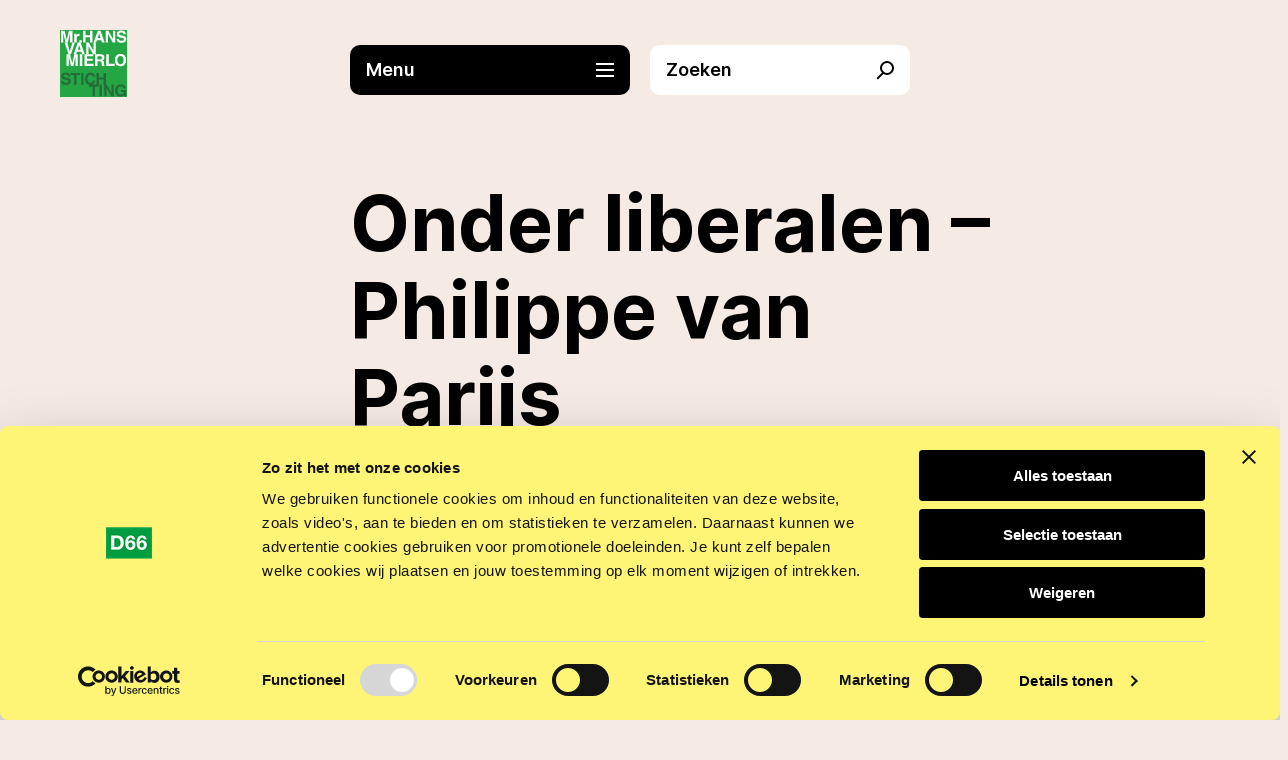

--- FILE ---
content_type: text/html; charset=UTF-8
request_url: https://d66.nl/vanmierlostichting/archive/onder-liberalen-philippe-van-parijs/
body_size: 21996
content:

<!DOCTYPE html>
<html lang="nl-NL">

<head>
	
<meta charset="UTF-8" />

<!-- Responsive -->
<meta content="width=device-width, initial-scale=1.0" name="viewport">

<!-- Remove IE's ability to use compatibility mode -->
<meta http-equiv="X-UA-Compatible" content="IE=edge" />

<!-- Correct type -->
<meta http-equiv="Content-type" content="text/html; charset=utf-8">

<!-- Disable phone formatin on safari -->
<meta name="format-detection" content="telephone=no">

<!-- Content security policy -->
<meta http-equiv="Content-Security-Policy"
	content="
	default-src 'self' 'unsafe-inline';
	connect-src 'self' https://tr.snapchat.com https://europe-west1-d66cloud.cloudfunctions.net https://api.mapbox.com https://events.mapbox.com https://events.mapbox.com https://*.readspeaker.com https://*.vixyvideo.com https://*.streamgate.nl https://analytics.d66.nl https://*.smartraise.net https://*.cookiebot.com;
	script-src 'self' 'unsafe-inline' 'unsafe-eval' ajax.cloudflare.com https://api.mapbox.com https://www.youtube-nocookie.com https://connect.facebook.net https://sc-static.net https://snap.licdn.com https://player.vimeo.com https://platform.twitter.com https://*.readspeaker.com https://*.vixyvideo.com https://analytics.d66.nl https://d66.cloudflareaccess.com/* https://*.smartraise.net https://*.cookiebot.com blob: nonce-a47f87c564;
	style-src 'self' 'unsafe-inline' https://*.readspeaker.com https://analytics.d66.nl;
	font-src 'self' https://*.vixyvideo.com data:;
	img-src 'self' https://* https://www.google.com https://www.facebook.com http://2.gravatar.com https://px.ads.linkedin.com data:;
	media-src 'self' https://*.vixyvideo.com blob:;
	frame-src 'self' https://tr.snapchat.com https://www.facebook.com https://player.vimeo.com https://open.spotify.com https://www.youtube-nocookie.com https://platform.twitter.com https://*.readspeaker.com https://*.smartraise.net https://*.stripe.com https://*.cookiebot.com;
	object-src 'self';"
>

<!-- Mobile chrome -->
<meta name="theme-color" content="#00AE41">

<!-- Win phone Meta -->
<meta name="application-name" content="Mr. Hans van Mierlo stichting"/>
<meta name="msapplication-TileColor" content="#00AE41"/>

<!-- Apple -->
<meta name="apple-mobile-web-app-title" content="Mr. Hans van Mierlo stichting">
<meta name="apple-mobile-web-app-capable" content="yes">
<meta name="apple-mobile-web-app-status-bar-style" content="#00AE41">
<link rel="apple-touch-startup-image" href="https://d66.nl/vanmierlostichting/wp-content/themes/d66/public/logo-d66.svg">

<!-- General -->
<link rel="shortcut icon" href="https://d66.nl/vanmierlostichting/wp-content/themes/d66/public/logo-d66.svg" />

<meta name='robots' content='index, follow, max-image-preview:large, max-snippet:-1, max-video-preview:-1' />
	<style>img:is([sizes="auto" i], [sizes^="auto," i]) { contain-intrinsic-size: 3000px 1500px }</style>
	
	<!-- This site is optimized with the Yoast SEO plugin v25.1 - https://yoast.com/wordpress/plugins/seo/ -->
	<title>Onder liberalen - Philippe van Parijs &#8211; Mr. Hans van Mierlo stichting</title>
	<link rel="canonical" href="https://d66.nl/vanmierlostichting/archive/onder-liberalen-philippe-van-parijs/" />
	<meta property="og:locale" content="nl_NL" />
	<meta property="og:type" content="article" />
	<meta property="og:title" content="Onder liberalen - Philippe van Parijs &#8211; Mr. Hans van Mierlo stichting" />
	<meta property="og:description" content="Lees hier het pdf van dit artikel. Tussen denkers en daden Bibliotheken zijn er vol mee geschreven. Verheven theorieën over politiek en bestuur, over rechtvaardigheid of vrijheid. Van Aristoteles tot John Rawls, de geschiedenis is gevuld met denkers die hun steentje bij wilden dragen aan een betere politiek. Maar trekken politici en bestuurders zich wel iets [&hellip;]" />
	<meta property="og:url" content="https://d66.nl/vanmierlostichting/archive/onder-liberalen-philippe-van-parijs/" />
	<meta property="og:site_name" content="Mr. Hans van Mierlo stichting" />
	<meta property="article:publisher" content="https://www.facebook.com/vanmierlostichting/" />
	<meta property="og:image" content="https://d66.nl/vanmierlostichting/wp-content/uploads/sites/4/2021/05/Mr-Hans-van-Mierlo-stichting-logo.png" />
	<meta property="og:image:width" content="1920" />
	<meta property="og:image:height" content="1080" />
	<meta property="og:image:type" content="image/png" />
	<meta name="twitter:card" content="summary_large_image" />
	<meta name="twitter:site" content="@vmstichting" />
	<meta name="twitter:label1" content="Geschatte leestijd" />
	<meta name="twitter:data1" content="13 minuten" />
	<script type="application/ld+json" class="yoast-schema-graph">{"@context":"https://schema.org","@graph":[{"@type":"WebPage","@id":"https://d66.nl/vanmierlostichting/archive/onder-liberalen-philippe-van-parijs/","url":"https://d66.nl/vanmierlostichting/archive/onder-liberalen-philippe-van-parijs/","name":"Onder liberalen - Philippe van Parijs &#8211; Mr. Hans van Mierlo stichting","isPartOf":{"@id":"https://d66.nl/vanmierlostichting/#website"},"datePublished":"2016-01-12T08:04:21+00:00","breadcrumb":{"@id":"https://d66.nl/vanmierlostichting/archive/onder-liberalen-philippe-van-parijs/#breadcrumb"},"inLanguage":"nl-NL","potentialAction":[{"@type":"ReadAction","target":["https://d66.nl/vanmierlostichting/archive/onder-liberalen-philippe-van-parijs/"]}]},{"@type":"BreadcrumbList","@id":"https://d66.nl/vanmierlostichting/archive/onder-liberalen-philippe-van-parijs/#breadcrumb","itemListElement":[{"@type":"ListItem","position":1,"name":"Home","item":"https://d66.nl/vanmierlostichting/"},{"@type":"ListItem","position":2,"name":"Archives","item":"https://d66.nl/vanmierlostichting/archive/"},{"@type":"ListItem","position":3,"name":"Onder liberalen &#8211; Philippe van Parijs"}]},{"@type":"WebSite","@id":"https://d66.nl/vanmierlostichting/#website","url":"https://d66.nl/vanmierlostichting/","name":"Mr. Hans van Mierlo stichting","description":"Just another WordPress site","publisher":{"@id":"https://d66.nl/vanmierlostichting/#organization"},"potentialAction":[{"@type":"SearchAction","target":{"@type":"EntryPoint","urlTemplate":"https://d66.nl/vanmierlostichting/?s={search_term_string}"},"query-input":{"@type":"PropertyValueSpecification","valueRequired":true,"valueName":"search_term_string"}}],"inLanguage":"nl-NL"},{"@type":"Organization","@id":"https://d66.nl/vanmierlostichting/#organization","name":"Mr. Hans van Mierlo Stichting","url":"https://d66.nl/vanmierlostichting/","logo":{"@type":"ImageObject","inLanguage":"nl-NL","@id":"https://d66.nl/vanmierlostichting/#/schema/logo/image/","url":"https://d66.nl/vanmierlostichting/wp-content/uploads/sites/4/2021/05/Mr-Hans-van-Mierlo-stichting-logo.png","contentUrl":"https://d66.nl/vanmierlostichting/wp-content/uploads/sites/4/2021/05/Mr-Hans-van-Mierlo-stichting-logo.png","width":1920,"height":1080,"caption":"Mr. Hans van Mierlo Stichting"},"image":{"@id":"https://d66.nl/vanmierlostichting/#/schema/logo/image/"},"sameAs":["https://www.facebook.com/vanmierlostichting/","https://x.com/vmstichting","https://www.instagram.com/mr.hansvanmierlostichting/"]}]}</script>
	<!-- / Yoast SEO plugin. -->


<link rel='dns-prefetch' href='//consent.cookiebot.com' />
<link rel='dns-prefetch' href='//d66.nl' />
<script type="7a6c912ecd59030b963ad0ad-text/javascript">
window._wpemojiSettings = {"baseUrl":"https:\/\/s.w.org\/images\/core\/emoji\/15.0.3\/72x72\/","ext":".png","svgUrl":"https:\/\/s.w.org\/images\/core\/emoji\/15.0.3\/svg\/","svgExt":".svg","source":{"concatemoji":"https:\/\/d66.nl\/vanmierlostichting\/wp-includes\/js\/wp-emoji-release.min.js?ver=6.7.2"}};
/*! This file is auto-generated */
!function(i,n){var o,s,e;function c(e){try{var t={supportTests:e,timestamp:(new Date).valueOf()};sessionStorage.setItem(o,JSON.stringify(t))}catch(e){}}function p(e,t,n){e.clearRect(0,0,e.canvas.width,e.canvas.height),e.fillText(t,0,0);var t=new Uint32Array(e.getImageData(0,0,e.canvas.width,e.canvas.height).data),r=(e.clearRect(0,0,e.canvas.width,e.canvas.height),e.fillText(n,0,0),new Uint32Array(e.getImageData(0,0,e.canvas.width,e.canvas.height).data));return t.every(function(e,t){return e===r[t]})}function u(e,t,n){switch(t){case"flag":return n(e,"\ud83c\udff3\ufe0f\u200d\u26a7\ufe0f","\ud83c\udff3\ufe0f\u200b\u26a7\ufe0f")?!1:!n(e,"\ud83c\uddfa\ud83c\uddf3","\ud83c\uddfa\u200b\ud83c\uddf3")&&!n(e,"\ud83c\udff4\udb40\udc67\udb40\udc62\udb40\udc65\udb40\udc6e\udb40\udc67\udb40\udc7f","\ud83c\udff4\u200b\udb40\udc67\u200b\udb40\udc62\u200b\udb40\udc65\u200b\udb40\udc6e\u200b\udb40\udc67\u200b\udb40\udc7f");case"emoji":return!n(e,"\ud83d\udc26\u200d\u2b1b","\ud83d\udc26\u200b\u2b1b")}return!1}function f(e,t,n){var r="undefined"!=typeof WorkerGlobalScope&&self instanceof WorkerGlobalScope?new OffscreenCanvas(300,150):i.createElement("canvas"),a=r.getContext("2d",{willReadFrequently:!0}),o=(a.textBaseline="top",a.font="600 32px Arial",{});return e.forEach(function(e){o[e]=t(a,e,n)}),o}function t(e){var t=i.createElement("script");t.src=e,t.defer=!0,i.head.appendChild(t)}"undefined"!=typeof Promise&&(o="wpEmojiSettingsSupports",s=["flag","emoji"],n.supports={everything:!0,everythingExceptFlag:!0},e=new Promise(function(e){i.addEventListener("DOMContentLoaded",e,{once:!0})}),new Promise(function(t){var n=function(){try{var e=JSON.parse(sessionStorage.getItem(o));if("object"==typeof e&&"number"==typeof e.timestamp&&(new Date).valueOf()<e.timestamp+604800&&"object"==typeof e.supportTests)return e.supportTests}catch(e){}return null}();if(!n){if("undefined"!=typeof Worker&&"undefined"!=typeof OffscreenCanvas&&"undefined"!=typeof URL&&URL.createObjectURL&&"undefined"!=typeof Blob)try{var e="postMessage("+f.toString()+"("+[JSON.stringify(s),u.toString(),p.toString()].join(",")+"));",r=new Blob([e],{type:"text/javascript"}),a=new Worker(URL.createObjectURL(r),{name:"wpTestEmojiSupports"});return void(a.onmessage=function(e){c(n=e.data),a.terminate(),t(n)})}catch(e){}c(n=f(s,u,p))}t(n)}).then(function(e){for(var t in e)n.supports[t]=e[t],n.supports.everything=n.supports.everything&&n.supports[t],"flag"!==t&&(n.supports.everythingExceptFlag=n.supports.everythingExceptFlag&&n.supports[t]);n.supports.everythingExceptFlag=n.supports.everythingExceptFlag&&!n.supports.flag,n.DOMReady=!1,n.readyCallback=function(){n.DOMReady=!0}}).then(function(){return e}).then(function(){var e;n.supports.everything||(n.readyCallback(),(e=n.source||{}).concatemoji?t(e.concatemoji):e.wpemoji&&e.twemoji&&(t(e.twemoji),t(e.wpemoji)))}))}((window,document),window._wpemojiSettings);
</script>
<style id='wp-emoji-styles-inline-css'>

	img.wp-smiley, img.emoji {
		display: inline !important;
		border: none !important;
		box-shadow: none !important;
		height: 1em !important;
		width: 1em !important;
		margin: 0 0.07em !important;
		vertical-align: -0.1em !important;
		background: none !important;
		padding: 0 !important;
	}
</style>
<link rel='stylesheet' id='wp-block-library-css' href='https://d66.nl/vanmierlostichting/wp-includes/css/dist/block-library/style.min.css?ver=6.7.2' media='all' />
<link rel='stylesheet' id='d66-block-style-css' href='https://d66.nl/vanmierlostichting/wp-content/themes/d66/public/applicationBlocks-3b6144d8499954588751.css?ver=1.0.0' media='all' />
<style id='classic-theme-styles-inline-css'>
/*! This file is auto-generated */
.wp-block-button__link{color:#fff;background-color:#32373c;border-radius:9999px;box-shadow:none;text-decoration:none;padding:calc(.667em + 2px) calc(1.333em + 2px);font-size:1.125em}.wp-block-file__button{background:#32373c;color:#fff;text-decoration:none}
</style>
<style id='global-styles-inline-css'>
:root{--wp--preset--aspect-ratio--square: 1;--wp--preset--aspect-ratio--4-3: 4/3;--wp--preset--aspect-ratio--3-4: 3/4;--wp--preset--aspect-ratio--3-2: 3/2;--wp--preset--aspect-ratio--2-3: 2/3;--wp--preset--aspect-ratio--16-9: 16/9;--wp--preset--aspect-ratio--9-16: 9/16;--wp--preset--color--black: #000000;--wp--preset--color--cyan-bluish-gray: #abb8c3;--wp--preset--color--white: #FFFFFF;--wp--preset--color--pale-pink: #f78da7;--wp--preset--color--vivid-red: #cf2e2e;--wp--preset--color--luminous-vivid-orange: #ff6900;--wp--preset--color--luminous-vivid-amber: #fcb900;--wp--preset--color--light-green-cyan: #7bdcb5;--wp--preset--color--vivid-green-cyan: #00d084;--wp--preset--color--pale-cyan-blue: #8ed1fc;--wp--preset--color--vivid-cyan-blue: #0693e3;--wp--preset--color--vivid-purple: #9b51e0;--wp--preset--color--transparent: transparent;--wp--preset--color--primary: #E35B6D;--wp--preset--color--cod-gray: #2E4158;--wp--preset--color--mine-shaft: #2E4158;--wp--preset--color--mine-shaft-darker: #2E4158;--wp--preset--color--almost-black: #2E4158;--wp--preset--color--tundora: #2E4158;--wp--preset--color--alto: #F6F2E7;--wp--preset--color--international: #2E4158;--wp--preset--color--texas-rose: #FFC654;--wp--preset--color--macaroni: #FFC654;--wp--preset--color--illusion: #E35B6D;--wp--preset--color--macaroni-cheese: #FFC654;--wp--preset--color--casablanca: #FFC654;--wp--preset--color--oyster-pink: #F5EAE4;--wp--preset--color--nearly-white: #F6F2E7;--wp--preset--color--sandstone: #2E4158;--wp--preset--color--porcelain: #F6F2E7;--wp--preset--color--golden-tainoi: #FFC654;--wp--preset--color--pixie-green: #19B27D;--wp--preset--color--very-green: #19B27D;--wp--preset--color--camarone: #19B27D;--wp--preset--color--chardonnay: #FFC654;--wp--preset--color--apple: #19B27D;--wp--preset--color--cinnamon: #E35B6D;--wp--preset--color--curious-blue: #B7E2E7;--wp--preset--color--blue-charcoal: #063864;--wp--preset--color--wisteria: #9F8DC8;--wp--preset--color--cutty-sark: #19B27D;--wp--preset--color--wild-sand: #F6F2E7;--wp--preset--color--monza: #E35B6D;--wp--preset--color--woody-brown: #2E4158;--wp--preset--color--red: #E35B6D;--wp--preset--color--rosa: #E35B6D;--wp--preset--color--ocean: #2E4158;--wp--preset--color--dove-gray: #2E4158;--wp--preset--color--heavy-metal: #2E4158;--wp--preset--color--maize: #FFC654;--wp--preset--color--mint: #19B27D;--wp--preset--color--bright-pink: #E35B6D;--wp--preset--color--light-blue: #B7E2E7;--wp--preset--color--celadon: #D6EAD7;--wp--preset--color--seashell: #F5EAE4;--wp--preset--color--charcoal: #2E4158;--wp--preset--color--alabaster: #F6F2E7;--wp--preset--color--yellow: #FEF577;--wp--preset--color--roman-silver: #847E96;--wp--preset--color--tomato: #EB4F29;--wp--preset--color--sky-blue: #A6CAF1;--wp--preset--color--lime: #D0FF71;--wp--preset--color--olive: #BFBDA7;--wp--preset--color--rose-pink: #F5C8E4;--wp--preset--color--green: #466F4D;--wp--preset--gradient--vivid-cyan-blue-to-vivid-purple: linear-gradient(135deg,rgba(6,147,227,1) 0%,rgb(155,81,224) 100%);--wp--preset--gradient--light-green-cyan-to-vivid-green-cyan: linear-gradient(135deg,rgb(122,220,180) 0%,rgb(0,208,130) 100%);--wp--preset--gradient--luminous-vivid-amber-to-luminous-vivid-orange: linear-gradient(135deg,rgba(252,185,0,1) 0%,rgba(255,105,0,1) 100%);--wp--preset--gradient--luminous-vivid-orange-to-vivid-red: linear-gradient(135deg,rgba(255,105,0,1) 0%,rgb(207,46,46) 100%);--wp--preset--gradient--very-light-gray-to-cyan-bluish-gray: linear-gradient(135deg,rgb(238,238,238) 0%,rgb(169,184,195) 100%);--wp--preset--gradient--cool-to-warm-spectrum: linear-gradient(135deg,rgb(74,234,220) 0%,rgb(151,120,209) 20%,rgb(207,42,186) 40%,rgb(238,44,130) 60%,rgb(251,105,98) 80%,rgb(254,248,76) 100%);--wp--preset--gradient--blush-light-purple: linear-gradient(135deg,rgb(255,206,236) 0%,rgb(152,150,240) 100%);--wp--preset--gradient--blush-bordeaux: linear-gradient(135deg,rgb(254,205,165) 0%,rgb(254,45,45) 50%,rgb(107,0,62) 100%);--wp--preset--gradient--luminous-dusk: linear-gradient(135deg,rgb(255,203,112) 0%,rgb(199,81,192) 50%,rgb(65,88,208) 100%);--wp--preset--gradient--pale-ocean: linear-gradient(135deg,rgb(255,245,203) 0%,rgb(182,227,212) 50%,rgb(51,167,181) 100%);--wp--preset--gradient--electric-grass: linear-gradient(135deg,rgb(202,248,128) 0%,rgb(113,206,126) 100%);--wp--preset--gradient--midnight: linear-gradient(135deg,rgb(2,3,129) 0%,rgb(40,116,252) 100%);--wp--preset--font-size--small: 13px;--wp--preset--font-size--medium: 20px;--wp--preset--font-size--large: 36px;--wp--preset--font-size--x-large: 42px;--wp--preset--spacing--20: 0.44rem;--wp--preset--spacing--30: 0.67rem;--wp--preset--spacing--40: 1rem;--wp--preset--spacing--50: 1.5rem;--wp--preset--spacing--60: 2.25rem;--wp--preset--spacing--70: 3.38rem;--wp--preset--spacing--80: 5.06rem;--wp--preset--shadow--natural: 6px 6px 9px rgba(0, 0, 0, 0.2);--wp--preset--shadow--deep: 12px 12px 50px rgba(0, 0, 0, 0.4);--wp--preset--shadow--sharp: 6px 6px 0px rgba(0, 0, 0, 0.2);--wp--preset--shadow--outlined: 6px 6px 0px -3px rgba(255, 255, 255, 1), 6px 6px rgba(0, 0, 0, 1);--wp--preset--shadow--crisp: 6px 6px 0px rgba(0, 0, 0, 1);}:where(.is-layout-flex){gap: 0.5em;}:where(.is-layout-grid){gap: 0.5em;}body .is-layout-flex{display: flex;}.is-layout-flex{flex-wrap: wrap;align-items: center;}.is-layout-flex > :is(*, div){margin: 0;}body .is-layout-grid{display: grid;}.is-layout-grid > :is(*, div){margin: 0;}:where(.wp-block-columns.is-layout-flex){gap: 2em;}:where(.wp-block-columns.is-layout-grid){gap: 2em;}:where(.wp-block-post-template.is-layout-flex){gap: 1.25em;}:where(.wp-block-post-template.is-layout-grid){gap: 1.25em;}.has-black-color{color: var(--wp--preset--color--black) !important;}.has-cyan-bluish-gray-color{color: var(--wp--preset--color--cyan-bluish-gray) !important;}.has-white-color{color: var(--wp--preset--color--white) !important;}.has-pale-pink-color{color: var(--wp--preset--color--pale-pink) !important;}.has-vivid-red-color{color: var(--wp--preset--color--vivid-red) !important;}.has-luminous-vivid-orange-color{color: var(--wp--preset--color--luminous-vivid-orange) !important;}.has-luminous-vivid-amber-color{color: var(--wp--preset--color--luminous-vivid-amber) !important;}.has-light-green-cyan-color{color: var(--wp--preset--color--light-green-cyan) !important;}.has-vivid-green-cyan-color{color: var(--wp--preset--color--vivid-green-cyan) !important;}.has-pale-cyan-blue-color{color: var(--wp--preset--color--pale-cyan-blue) !important;}.has-vivid-cyan-blue-color{color: var(--wp--preset--color--vivid-cyan-blue) !important;}.has-vivid-purple-color{color: var(--wp--preset--color--vivid-purple) !important;}.has-black-background-color{background-color: var(--wp--preset--color--black) !important;}.has-cyan-bluish-gray-background-color{background-color: var(--wp--preset--color--cyan-bluish-gray) !important;}.has-white-background-color{background-color: var(--wp--preset--color--white) !important;}.has-pale-pink-background-color{background-color: var(--wp--preset--color--pale-pink) !important;}.has-vivid-red-background-color{background-color: var(--wp--preset--color--vivid-red) !important;}.has-luminous-vivid-orange-background-color{background-color: var(--wp--preset--color--luminous-vivid-orange) !important;}.has-luminous-vivid-amber-background-color{background-color: var(--wp--preset--color--luminous-vivid-amber) !important;}.has-light-green-cyan-background-color{background-color: var(--wp--preset--color--light-green-cyan) !important;}.has-vivid-green-cyan-background-color{background-color: var(--wp--preset--color--vivid-green-cyan) !important;}.has-pale-cyan-blue-background-color{background-color: var(--wp--preset--color--pale-cyan-blue) !important;}.has-vivid-cyan-blue-background-color{background-color: var(--wp--preset--color--vivid-cyan-blue) !important;}.has-vivid-purple-background-color{background-color: var(--wp--preset--color--vivid-purple) !important;}.has-black-border-color{border-color: var(--wp--preset--color--black) !important;}.has-cyan-bluish-gray-border-color{border-color: var(--wp--preset--color--cyan-bluish-gray) !important;}.has-white-border-color{border-color: var(--wp--preset--color--white) !important;}.has-pale-pink-border-color{border-color: var(--wp--preset--color--pale-pink) !important;}.has-vivid-red-border-color{border-color: var(--wp--preset--color--vivid-red) !important;}.has-luminous-vivid-orange-border-color{border-color: var(--wp--preset--color--luminous-vivid-orange) !important;}.has-luminous-vivid-amber-border-color{border-color: var(--wp--preset--color--luminous-vivid-amber) !important;}.has-light-green-cyan-border-color{border-color: var(--wp--preset--color--light-green-cyan) !important;}.has-vivid-green-cyan-border-color{border-color: var(--wp--preset--color--vivid-green-cyan) !important;}.has-pale-cyan-blue-border-color{border-color: var(--wp--preset--color--pale-cyan-blue) !important;}.has-vivid-cyan-blue-border-color{border-color: var(--wp--preset--color--vivid-cyan-blue) !important;}.has-vivid-purple-border-color{border-color: var(--wp--preset--color--vivid-purple) !important;}.has-vivid-cyan-blue-to-vivid-purple-gradient-background{background: var(--wp--preset--gradient--vivid-cyan-blue-to-vivid-purple) !important;}.has-light-green-cyan-to-vivid-green-cyan-gradient-background{background: var(--wp--preset--gradient--light-green-cyan-to-vivid-green-cyan) !important;}.has-luminous-vivid-amber-to-luminous-vivid-orange-gradient-background{background: var(--wp--preset--gradient--luminous-vivid-amber-to-luminous-vivid-orange) !important;}.has-luminous-vivid-orange-to-vivid-red-gradient-background{background: var(--wp--preset--gradient--luminous-vivid-orange-to-vivid-red) !important;}.has-very-light-gray-to-cyan-bluish-gray-gradient-background{background: var(--wp--preset--gradient--very-light-gray-to-cyan-bluish-gray) !important;}.has-cool-to-warm-spectrum-gradient-background{background: var(--wp--preset--gradient--cool-to-warm-spectrum) !important;}.has-blush-light-purple-gradient-background{background: var(--wp--preset--gradient--blush-light-purple) !important;}.has-blush-bordeaux-gradient-background{background: var(--wp--preset--gradient--blush-bordeaux) !important;}.has-luminous-dusk-gradient-background{background: var(--wp--preset--gradient--luminous-dusk) !important;}.has-pale-ocean-gradient-background{background: var(--wp--preset--gradient--pale-ocean) !important;}.has-electric-grass-gradient-background{background: var(--wp--preset--gradient--electric-grass) !important;}.has-midnight-gradient-background{background: var(--wp--preset--gradient--midnight) !important;}.has-small-font-size{font-size: var(--wp--preset--font-size--small) !important;}.has-medium-font-size{font-size: var(--wp--preset--font-size--medium) !important;}.has-large-font-size{font-size: var(--wp--preset--font-size--large) !important;}.has-x-large-font-size{font-size: var(--wp--preset--font-size--x-large) !important;}
:where(.wp-block-post-template.is-layout-flex){gap: 1.25em;}:where(.wp-block-post-template.is-layout-grid){gap: 1.25em;}
:where(.wp-block-columns.is-layout-flex){gap: 2em;}:where(.wp-block-columns.is-layout-grid){gap: 2em;}
:root :where(.wp-block-pullquote){font-size: 1.5em;line-height: 1.6;}
</style>
<link rel='stylesheet' id='d66-theme-styles-css' href='https://d66.nl/vanmierlostichting/wp-content/themes/d66/public/application-8e95d4aaa6175e5b6206.css?ver=1.0.0' media='all' />
<link rel='stylesheet' id='eightshift-forms-block-frontend-mandatory-style-css' href='https://d66.nl/vanmierlostichting/wp-content/plugins/eightshift-forms/public/applicationBlocksFrontendMandatory-b1467147c2f237b65389.css?ver=7.0.3' media='all' />
<link rel='stylesheet' id='eightshift-forms-block-frontend-style-css' href='https://d66.nl/vanmierlostichting/wp-content/plugins/eightshift-forms/public/applicationBlocksFrontend-ae3963409a0e31395cd6.css?ver=7.0.3' media='all' />
<link rel='stylesheet' id='dashicons-css' href='https://d66.nl/vanmierlostichting/wp-includes/css/dashicons.min.css?ver=6.7.2' media='all' />
<script data-cbid="b7e2df9a-dcf5-43ab-a5b3-c94131572e1c" type="7a6c912ecd59030b963ad0ad-text/javascript" src="https://consent.cookiebot.com/uc.js?ver=6.7.2" id="cookiebot-js"></script>
<link rel="https://api.w.org/" href="https://d66.nl/vanmierlostichting/wp-json/" /><link rel="alternate" title="JSON" type="application/json" href="https://d66.nl/vanmierlostichting/wp-json/wp/v2/archive/29876" /><link rel="EditURI" type="application/rsd+xml" title="RSD" href="https://d66.nl/vanmierlostichting/xmlrpc.php?rsd" />
<meta name="generator" content="WordPress 6.7.2" />
<link rel='shortlink' href='https://d66.nl/vanmierlostichting/?p=29876' />
<link rel="alternate" title="oEmbed (JSON)" type="application/json+oembed" href="https://d66.nl/vanmierlostichting/wp-json/oembed/1.0/embed?url=https%3A%2F%2Fd66.nl%2Fvanmierlostichting%2Farchive%2Fonder-liberalen-philippe-van-parijs%2F" />
<link rel="alternate" title="oEmbed (XML)" type="text/xml+oembed" href="https://d66.nl/vanmierlostichting/wp-json/oembed/1.0/embed?url=https%3A%2F%2Fd66.nl%2Fvanmierlostichting%2Farchive%2Fonder-liberalen-philippe-van-parijs%2F&#038;format=xml" />
<link rel="icon" href="https://d66.nl/vanmierlostichting/wp-content/uploads/sites/4/2020/06/cropped-D66-logo-512-1-1-32x32.png" sizes="32x32" />
<link rel="icon" href="https://d66.nl/vanmierlostichting/wp-content/uploads/sites/4/2020/06/cropped-D66-logo-512-1-1-192x192.png" sizes="192x192" />
<link rel="apple-touch-icon" href="https://d66.nl/vanmierlostichting/wp-content/uploads/sites/4/2020/06/cropped-D66-logo-512-1-1-180x180.png" />
<meta name="msapplication-TileImage" content="https://d66.nl/vanmierlostichting/wp-content/uploads/sites/4/2020/06/cropped-D66-logo-512-1-1-270x270.png" />
</head>

<body
	class="archive-template-default single single-archive postid-29876"	data-background-color="oysterPink"
	data-post-type="archive">

	
<!-- Matomo Tag Manager -->
<script nonce="a47f87c564" data-cookieconsent="Statistics" type="7a6c912ecd59030b963ad0ad-text/javascript">
	if (Cookiebot?.consent?.statistics) {
		var _mtm = window._mtm = window._mtm || [];
		_mtm.push({'mtm.startTime': (new Date().getTime()), 'event': 'mtm.Start'});
		(function() {
			var d=document, g=d.createElement('script'), s=d.getElementsByTagName('script')[0];
			g.async=true; g.src='https://analytics.d66.nl/js/container_lAcFyi6w.js'; s.parentNode.insertBefore(g,s);
		})();
	}

</script>
<!-- End Matomo Tag Manager -->

	<header class="header js-header">
  <div class="header__wrapper">
	<div class="header__column header__column--left">
	  <div class="header__logo">
<a class="logo" href="https://d66.nl/vanmierlostichting">
	<img src="https://d66.nl/vanmierlostichting/wp-content/uploads/sites/4/2023/01/logo-vms.svg" alt="Mr. Hans van Mierlo stichting logo" class="logo__img" width="120" height="80" />
</a>
</div>	</div>
	<div class="header__column header__column--center">
	  <div role="button" tabindex="0" class="hamburger js-hamburger">
  <div class="hamburger__wrapper">
	<p class="paragraph  paragraph__color--white paragraph__size--default paragraph__weight--semiBold">
		Menu	</p>	<div class="hamburger__line-wrapper">
	  <span class="hamburger__line hamburger__line--1"></span>
	  <span class="hamburger__line hamburger__line--2"></span>
	  <span class="hamburger__line hamburger__line--3"></span>
	</div>
  </div>
</div><div role="button" tabindex="0" class="search-button js-search-button header__search-button">
  <div class="search-button__wrapper">
	<div class="search-button__title">
	  <p class="paragraph  paragraph__color--black paragraph__size--default paragraph__weight--semiBold">
		Zoeken	</p>	</div>
	<span class="search-button__icon"></span>
  </div>
</div>	</div>
	<div class="header__column header__column--right">
	  	</div>
  </div>
</header><div class="drawer js-drawer drawer--left is-hidden" data-trigger="js-hamburger" data-overlay="js-page-overlay">
	<div class="drawer__wrapper">
		<div class="drawer__container">
			<header class="drawer__header drawer__header--offset">
				<div class="drawer__site-nav-wrapper drawer__site-nav-wrapper--head">
					<a href="https://d66.nl/">D66.nl</a> &mdash; Mr. Hans van Mierlo stichting				</div>
				<div class="drawer__back-button-wrapper">
					<button class="button-icon button-icon--arrow button-icon__color--white" aria-label="" data-submenu-close>
  <div class="button-icon__title">
	Terug  </div>
  <div class="button-icon__icon button-icon__icon--arrow" aria-hidden="true"></div>
</button>				</div>
				<div class="drawer__search-button-wrapper">
					<div role="button" tabindex="0" class="search-button js-search-button">
  <div class="search-button__wrapper">
	<div class="search-button__title">
	  <p class="paragraph  paragraph__color--black paragraph__size--default paragraph__weight--semiBold">
		Zoeken	</p>	</div>
	<span class="search-button__icon"></span>
  </div>
</div>				</div>
				<div class="drawer__exit-button-wrapper">
					<button class="button-icon button-icon--close button-icon__color--white" aria-label="" data-close-drawer>
  <div class="button-icon__title button-icon__title--hide-on-mobile">
	Sluiten  </div>
  <div class="button-icon__icon button-icon__icon--close button-icon--hide-title-on-mobile" aria-hidden="true"></div>
</button>					<div>
			</header>
			<div class="drawer__columns">

				<div class="drawer__col drawer__col--left">
					<div class="drawer__body">
						<div class="drawer__main-menu-wrapper">
							<a class="drawer__main-menu-link js-main-menu-link js-submenu-trigger" href="#" data-menu-activates="js-submenu-wrapper--1">
								<p class="paragraph  paragraph__color--white paragraph__size--larger paragraph__weight--medium">
		Publicaties	</p>							</a>
							<a class="drawer__main-menu-link js-submenu-trigger" href="#" data-menu-activates="js-submenu-wrapper--2">
								<p class="paragraph  paragraph__color--white paragraph__size--larger paragraph__weight--medium">
		Wat wij doen	</p>							</a>
							<a class="drawer__main-menu-link js-submenu-trigger" href="#" data-menu-activates="js-submenu-wrapper--3">
								<p class="paragraph  paragraph__color--white paragraph__size--larger paragraph__weight--medium">
		Onze mensen	</p>							</a>
						</div>
						<div class="drawer__secondary-menu-wrapper">
							<div class="drawer__menu"><ul class=" menu-vertical "><li class="menu-vertical__item  menu-vertical__item--18843  menu-vertical__item-- menu-vertical__item--menu-item menu-vertical__item--menu-item-type-post_type menu-vertical__item--menu-item-object-page"><a href="https://d66.nl/vanmierlostichting/nieuws/" class="menu-vertical__link "><span class="menu-vertical__link-text">Nieuws</span></a></li>
<li class="menu-vertical__item  menu-vertical__item--24604  menu-vertical__item-- menu-vertical__item--menu-item menu-vertical__item--menu-item-type-post_type menu-vertical__item--menu-item-object-page"><a href="https://d66.nl/vanmierlostichting/nieuws/agenda" class="menu-vertical__link "><span class="menu-vertical__link-text">Agenda</span></a></li>
<li class="menu-vertical__item  menu-vertical__item--23467  menu-vertical__item-- menu-vertical__item--menu-item menu-vertical__item--menu-item-type-custom menu-vertical__item--menu-item-object-custom"><a href="https://d66.nl/vanmierlostichting/over-ons/" class="menu-vertical__link "><span class="menu-vertical__link-text">Info &amp; contact</span></a></li>
</ul></div>						</div>
					</div>
					<div class="drawer__footer">
						<div class="drawer__site-nav-wrapper">
							<a href="https://d66.nl/">D66.nl</a> &mdash; Mr. Hans van Mierlo stichting						</div>
						<div class="drawer__description-wrapper">
							<p class="paragraph  paragraph__color--gray paragraph__size--default paragraph__weight--medium">
		Op zoek naar sociaal-liberale verdieping? Neem dan een abonnement op ons tijdschrift <em>Idee</em> of ontvang de nieuwsbrief.	</p>						</div>
						<div class="drawer__button-group">
							<div class="drawer__button-primary-wrapper">
								<a href="https://d66.nl/vanmierlostichting/neem-een-abonnement-op-idee/" class="btn btn__color--macaroni btn__size--small" id="" title="Tijdschrift" data-last-site-id="1">
	<div class="btn__top-wrapper">
		
		<span class="btn__title">
			Tijdschrift		</span>

			</div>

	<span class="btn__description">
			</span>

	<span class="btn__spinner btn__spinner--macaroni btn__spinner--small" aria-hidden="true"></span>
</a>							</div>
							<div class="drawer__button-secondary-wrapper">
								<a href="https://d66.nl/vanmierlostichting/inschrijven-nieuwsbrief/" class="btn btn__color--camarone btn__size--small" id="" title="Nieuwsbrief" data-last-site-id="1">
	<div class="btn__top-wrapper">
		
		<span class="btn__title">
			Nieuwsbrief		</span>

			</div>

	<span class="btn__description">
			</span>

	<span class="btn__spinner btn__spinner--camarone btn__spinner--small" aria-hidden="true"></span>
</a>							</div>
						</div>
					</div>
				</div>

				<div class="drawer__col drawer__col--right">
					<div class="drawer__submenus">
						<div class="drawer__submenu-wrapper drawer__submenu-wrapper--first js-submenu-wrapper js-submenu-wrapper--1">
							<div class="drawer__menu"><ul class=" menu-vertical "><li class="menu-vertical__item  menu-vertical__item--32517  menu-vertical__item-- menu-vertical__item--menu-item menu-vertical__item--menu-item-type-custom menu-vertical__item--menu-item-object-custom"><a href="https://d66.nl/vanmierlostichting/publicatie-overzicht/" class="menu-vertical__link "><span class="menu-vertical__link-text">Alle publicaties</span></a></li>
<li class="menu-vertical__item  menu-vertical__item--22718  menu-vertical__item-- menu-vertical__item--menu-item menu-vertical__item--menu-item-type-post_type menu-vertical__item--menu-item-object-page"><a href="https://d66.nl/vanmierlostichting/nieuws/de-gemeenten-die-we-willen/" class="menu-vertical__link "><span class="menu-vertical__link-text">De gemeente(n) die we wíllen</span></a></li>
<li class="menu-vertical__item  menu-vertical__item--32098  menu-vertical__item-- menu-vertical__item--menu-item menu-vertical__item--menu-item-type-post_type menu-vertical__item--menu-item-object-post"><a href="https://d66.nl/vanmierlostichting/nieuws/nieuwe-publicatie-de-stem-van-de-toekomst-waarom-onze-democratie-kortzichtig-is-en-wat-we-daaraan-kunnen-doen" class="menu-vertical__link "><span class="menu-vertical__link-text">De stem van de toekomst</span></a></li>
<li class="menu-vertical__item  menu-vertical__item--32367  menu-vertical__item-- menu-vertical__item--menu-item menu-vertical__item--menu-item-type-post_type menu-vertical__item--menu-item-object-post"><a href="https://d66.nl/vanmierlostichting/nieuws/14-missies-voor-europa-2" class="menu-vertical__link "><span class="menu-vertical__link-text">14 Missies voor Europa</span></a></li>
<li class="menu-vertical__item  menu-vertical__item--31802  menu-vertical__item-- menu-vertical__item--menu-item menu-vertical__item--menu-item-type-post_type menu-vertical__item--menu-item-object-page"><a href="https://d66.nl/vanmierlostichting/publicatie-ode-aan-els-borst/" class="menu-vertical__link "><span class="menu-vertical__link-text">Ode aan Els Borst</span></a></li>
<li class="menu-vertical__item  menu-vertical__item--31235  menu-vertical__item-- menu-vertical__item--menu-item menu-vertical__item--menu-item-type-post_type menu-vertical__item--menu-item-object-page"><a href="https://d66.nl/vanmierlostichting/nieuwe-publicatie-waardenvol-wonen/" class="menu-vertical__link "><span class="menu-vertical__link-text">Waardenvol wonen</span></a></li>
<li class="menu-vertical__item  menu-vertical__item--20179  menu-vertical__item-- menu-vertical__item--menu-item menu-vertical__item--menu-item-type-post_type menu-vertical__item--menu-item-object-page"><a href="https://d66.nl/vanmierlostichting/publicatie-overzicht/naar-een-nieuw-kabinet-van-sociale-rechtvaardigheid/" class="menu-vertical__link "><span class="menu-vertical__link-text">Naar een nieuw kabinet van sociale rechtvaardigheid</span></a></li>
</ul></div>						</div>
						<div class="drawer__submenu-wrapper drawer__submenu-wrapper--second js-submenu-wrapper js-submenu-wrapper--2">
							<div class="drawer__menu"><ul class=" menu-vertical "><li class="menu-vertical__item  menu-vertical__item--23827  menu-vertical__item-- menu-vertical__item--menu-item menu-vertical__item--menu-item-type-post_type menu-vertical__item--menu-item-object-page"><a href="https://d66.nl/vanmierlostichting/tijdschrift-idee/" class="menu-vertical__link "><span class="menu-vertical__link-text">Tijdschrift &#8216;Idee&#8217;</span></a></li>
<li class="menu-vertical__item  menu-vertical__item--13060  menu-vertical__item-- menu-vertical__item--menu-item menu-vertical__item--menu-item-type-post_type menu-vertical__item--menu-item-object-page"><a href="https://d66.nl/vanmierlostichting/vanmierlostichting/podcast-appel/" class="menu-vertical__link "><span class="menu-vertical__link-text">Podcast ‘Appèl’</span></a></li>
<li class="menu-vertical__item  menu-vertical__item--24256  menu-vertical__item-- menu-vertical__item--menu-item menu-vertical__item--menu-item-type-post_type menu-vertical__item--menu-item-object-page"><a href="https://d66.nl/vanmierlostichting/workshops/" class="menu-vertical__link "><span class="menu-vertical__link-text">Workshops Van Mierlo Stichting</span></a></li>
<li class="menu-vertical__item  menu-vertical__item--30822  menu-vertical__item-- menu-vertical__item--menu-item menu-vertical__item--menu-item-type-custom menu-vertical__item--menu-item-object-custom"><a href="https://d66.nl/vanmierlostichting/marchantlezing/" class="menu-vertical__link "><span class="menu-vertical__link-text">Marchantlezing</span></a></li>
<li class="menu-vertical__item  menu-vertical__item--30823  menu-vertical__item-- menu-vertical__item--menu-item menu-vertical__item--menu-item-type-custom menu-vertical__item--menu-item-object-custom"><a href="https://d66.nl/vanmierlostichting/nieuws/academieweekend/" class="menu-vertical__link "><span class="menu-vertical__link-text">Academieweekend</span></a></li>
<li class="menu-vertical__item  menu-vertical__item--23664  menu-vertical__item-- menu-vertical__item--menu-item menu-vertical__item--menu-item-type-post_type menu-vertical__item--menu-item-object-post"><a href="https://d66.nl/vanmierlostichting/nieuws/geschiedenis-van-d66-in-beeld-en-bron" class="menu-vertical__link "><span class="menu-vertical__link-text">Archief</span></a></li>
</ul></div>						</div>
						<div class="drawer__submenu-wrapper drawer__submenu-wrapper--third js-submenu-wrapper js-submenu-wrapper--3">
							<div class="drawer__menu"><ul class=" menu-vertical "><li class="menu-vertical__item  menu-vertical__item--19331  menu-vertical__item-- menu-vertical__item--menu-item menu-vertical__item--menu-item-type-post_type menu-vertical__item--menu-item-object-page"><a href="https://d66.nl/vanmierlostichting/onze-mensen/" class="menu-vertical__link "><span class="menu-vertical__link-text">Alle mensen</span></a></li>
<li class="menu-vertical__item  menu-vertical__item--25065  menu-vertical__item-- menu-vertical__item--menu-item menu-vertical__item--menu-item-type-custom menu-vertical__item--menu-item-object-custom"><a href="https://d66.nl/vanmierlostichting/vacatures/" class="menu-vertical__link "><span class="menu-vertical__link-text">Werken bij de Van Mierlo Stichting</span></a></li>
</ul></div>						</div>
					</div>
				</div>
			</div>

		</div>
	</div>
</div><div class="drawer-search js-drawer-search drawer-search--top is-hidden" data-trigger="js-search-button" data-overlay="js-page-overlay">
  <div class="drawer-search__wrapper">
	<div class="drawer-search__container">
	  <header class="drawer-search__header">
		<div class="drawer-search__exit-button-wrapper">
		  <button class="button-icon button-icon--close button-icon__color--black" aria-label="" data-close-drawer>
  <div class="button-icon__title button-icon__title--hide-on-mobile">
	Sluiten  </div>
  <div class="button-icon__icon button-icon__icon--close button-icon--hide-title-on-mobile" aria-hidden="true"></div>
</button>		<div>
	  </header>
	  <div class="drawer-search__columns">
		<div class="drawer-search__col drawer-search__col--left">
		  <div class="drawer-search__heading">
			<h2 class="heading  heading__color--black heading__size--huge  heading__weight--bold" id="nav-zoeken-binnen-d66-nl-vanmierlostichting-21534">
	Zoeken binnen d66.nl/vanmierlostichting-2</h2>		  </div>
		  <div class="drawer-search__paragraph">
			<p class="paragraph  paragraph__color--black paragraph__size--default paragraph__weight--medium">
		Selecteer waar jij meer over wil weten en wij helpen je om de juiste content te vinden.	</p>		  </div>
		  <div class="drawer-search__list">
						  <div class="drawer-search__list-item">
				<div class="drawer-search__list-icon">
				  <svg xmlns="http://www.w3.org/2000/svg" width="38" height="36"><defs><path d="M0 0h38v36H0z" /></defs><g data-name="Wat vind D66 Icon"><g data-name="Group 1" clip-path="url(#a)"><g data-name="Group 140" transform="translate(-130.212 -258.212)" fill="#4c81e8"><text data-name="#" transform="translate(150.276 280.734)" font-size="16" font-family="ArialMT, Arial">#</text><rect data-name="Rectangle 94" width="32" height="32" rx="15" transform="translate(133.212 260.212)" /></g><path data-name="Fill 1" d="M19 22.951c-.077 0-.154 0-.229-.007-3-.135-7.385-2.791-8.656-4.452l-.005-.008a.475.475 0 01-.03-.052l-.008-.011c-.006-.009-.012-.018-.016-.027l-.019-.05a.376.376 0 01-.017-.048.432.432 0 01-.009-.05.49.49 0 01-.011-.053.278.278 0 010-.037v-.024a.309.309 0 010-.04.521.521 0 01.01-.055.392.392 0 01.009-.05.237.237 0 01.012-.035l.005-.013.006-.016a.27.27 0 01.014-.034.2.2 0 01.016-.03l.007-.011a.47.47 0 01.03-.049v-.009c1.276-1.658 5.659-4.316 8.661-4.451.076-.007.153-.007.23-.007s.155 0 .23.007c3 .134 7.385 2.79 8.657 4.452a.023.023 0 000 .006.485.485 0 01.03.048l.026.045a.275.275 0 01.015.037v.023c0 .013.01.025.014.039a.432.432 0 01.009.05.471.471 0 01.019.052V18.193a.518.518 0 01-.009.052v.018c0 .011 0 .021-.006.032s-.011.032-.017.048v.013a.352.352 0 01-.015.038.52.52 0 01-.023.04l-.008.014a.313.313 0 01-.022.036.026.026 0 00-.005.009c-1.281 1.661-5.664 4.316-8.665 4.452a4.385 4.385 0 01-.23.006zm0-8.533a3.6 3.6 0 00-3.46 3.725A3.6 3.6 0 0019 21.867a3.6 3.6 0 003.46-3.725A3.6 3.6 0 0019 14.418zm-3.649 1a17.73 17.73 0 00-3.259 1.92 8.484 8.484 0 00-.924.8 8.54 8.54 0 00.924.8 17.737 17.737 0 003.258 1.936 4.38 4.38 0 01-.235-.41 5.162 5.162 0 010-4.64c.071-.139.15-.277.235-.41zm7.3 0c.09.143.167.277.235.411a5.151 5.151 0 010 4.639 4.442 4.442 0 01-.235.41 17.63 17.63 0 003.258-1.925 8.408 8.408 0 00.925-.807 8.523 8.523 0 00-.925-.8 17.737 17.737 0 00-3.26-1.935z" /></g></g></svg>				</div>
				<div class="drawer-search__list-text">
				  <p class="paragraph  paragraph__color--black paragraph__size--default paragraph__weight--medium">
		Wat vindt D66	</p>				</div>
			  </div>
							  <div class="drawer-search__list-item">
				<div class="drawer-search__list-icon">
				  <svg xmlns="http://www.w3.org/2000/svg" width="38" height="36"><defs><path d="M0 0h38v36H0z" /></defs><g data-name="Meedoen Icon"><g data-name="Group 2" clip-path="url(#a)"><g data-name="Group 140" transform="translate(-130.212 -258.212)" fill="#ffb5c3"><text data-name="#" transform="translate(150.276 280.734)" font-size="16" font-family="ArialMT, Arial">#</text><rect data-name="Rectangle 94" width="32" height="32" rx="15" transform="translate(133.212 260.212)" /></g><path data-name="Fill 1" d="M23.206 25a6.985 6.985 0 01-3.706-1.057A6.978 6.978 0 0115.794 25 6.659 6.659 0 019 18.5a6.659 6.659 0 016.794-6.5 6.968 6.968 0 013.706 1.057A6.977 6.977 0 0123.206 12 6.659 6.659 0 0130 18.5a6.659 6.659 0 01-6.794 6.5zm0-11.818h-.008a5.756 5.756 0 00-2.675.657 6.289 6.289 0 010 9.32 5.794 5.794 0 002.684.657 5.654 5.654 0 003.933-1.555 5.169 5.169 0 000-7.527 5.654 5.654 0 00-3.934-1.552zm-9.76 10.135a5.793 5.793 0 004.705 0zM11.5 21.881a5.555 5.555 0 00.6.59h5.735a6.465 6.465 0 01-.428-.59zm7.429 0a5.79 5.79 0 00.573.579 5.489 5.489 0 00.574-.581zm-.9-1.437a5.18 5.18 0 00.3.59h2.346a5.077 5.077 0 00.3-.591zm-7.411 0a5.464 5.464 0 00.282.591h6.051a6.38 6.38 0 01-.229-.591zm7.056-1.435a5 5 0 00.093.591h3.465a5.437 5.437 0 00.093-.591h-3.651zm-7.412 0a5.226 5.226 0 00.093.591h6.156a6.7 6.7 0 01-.077-.591h-6.172zm7.47-1.436a5.185 5.185 0 00-.073.59h3.682a5.2 5.2 0 00-.073-.59h-3.536zm-7.408 0a5.19 5.19 0 00-.072.59h6.168a6.44 6.44 0 01.062-.59h-6.158zm7.908-1.437a5.294 5.294 0 00-.267.591h3.07a5.311 5.311 0 00-.267-.591h-2.536zm-7.415 0a5.169 5.169 0 00-.26.591h6.114a5.791 5.791 0 01.208-.591h-6.062zm8.511-1.436a5.527 5.527 0 00-.55.591h1.444a5.316 5.316 0 00-.55-.591zm-7.428 0a5.272 5.272 0 00-.538.591H17.3a6.3 6.3 0 01.4-.591h-5.8zm2.946-1.437a5.678 5.678 0 00-1.761.592h5.376l.008-.008.008-.008a5.7 5.7 0 00-1.713-.575h-1.918z" /></g></g></svg>				</div>
				<div class="drawer-search__list-text">
				  <p class="paragraph  paragraph__color--black paragraph__size--default paragraph__weight--medium">
		Mensen	</p>				</div>
			  </div>
							  <div class="drawer-search__list-item">
				<div class="drawer-search__list-icon">
				  <svg xmlns="http://www.w3.org/2000/svg" width="38" height="36"><defs><path d="M0 0h38v36H0z" /></defs><g data-name="Actueel Icon"><g data-name="Group 3" clip-path="url(#a)"><g data-name="Group 140" transform="translate(-130.212 -258.212)" fill="#fec95e"><text data-name="#" transform="translate(150.276 280.734)" font-size="16" font-family="ArialMT, Arial">#</text><rect data-name="Rectangle 94" width="32" height="32" rx="15" transform="translate(133.212 260.212)" /></g><text data-name="#" transform="translate(15 24)" font-size="16" font-family="ArialMT, Arial">#</text></g></g></svg>				</div>
				<div class="drawer-search__list-text">
				  <p class="paragraph  paragraph__color--black paragraph__size--default paragraph__weight--medium">
		Actueel	</p>				</div>
			  </div>
						  </div>
		</div>

		<div class="drawer-search__col drawer-search__col--right">
		  <div class="drawer-search__search">
			<form id="searchform" method="get" action="https://d66.nl/vanmierlostichting/" class="drawer-search__search-form">
			  <div class="drawer-search__input">
				<input type="text" class="drawer-search__input-field js-search-input-field" name="s" placeholder="Zoek binnen D66…" value="">
				<input type="hidden" id="search_nonce_field" name="search_nonce_field" value="11ac8f3436" /><input type="hidden" name="_wp_http_referer" value="/vanmierlostichting/archive/onder-liberalen-philippe-van-parijs/" />				<button type="submit" class="submit-button submit-button__color--wildSand  js-submit-button">
  <div class="submit-button__wrapper">
	<span class="submit-button__title" aria-hidden="true">
	  Zoeken	</span>
	<span class="submit-button__icon"></span>
  </div>
</button>			  </div>
			  <div class="drawer-search__tag-heading">
				<p class="paragraph  paragraph__color--black paragraph__size--default paragraph__weight--medium">
		Waar wil je meer over weten?	</p>			  </div>
			  <div class="drawer-search__tags">
							  </div>
			</form>
		  </div>
		</div>
	  </div>
	</div>
  </div>
</div><div class="page-overlay js-page-overlay"></div>
	<main class="main-content">
		<div class="single-template">
			<div class="single-template__container">
				<div id="" class="layout layout__spacing-top-large--0 layout__spacing-top-desktop--166 layout__spacing-top-tablet-- layout__spacing-top-mobile--176 layout__spacing-bottom-large--50 layout__spacing-bottom-desktop--66 layout__spacing-bottom-tablet-- layout__spacing-bottom-mobile--76">
	<div class="layout__container">
		<div class="layout__inner layout__width-large--14 layout__width-desktop--20 layout__width-mobile--24 layout__offset-large--6 layout__offset-desktop--4 layout__offset-tablet-- layout__offset-mobile--0">

			<h1 class="heading  heading__color--black heading__size--giant  heading__weight--bold" id="nav-onder-liberalen---8211--philippe-van-parijs1926" data-nav-heading-mobile="Onder liberalen &#8211; Philippe van Parijs">
	Onder liberalen &#8211; Philippe van Parijs</h1>		</div>
	</div>
</div><div id="" class="layout layout__spacing-top-large--0 layout__spacing-top-desktop--166 layout__spacing-top-tablet-- layout__spacing-top-mobile--176 layout__spacing-bottom-large--50 layout__spacing-bottom-desktop--66 layout__spacing-bottom-tablet-- layout__spacing-bottom-mobile--76">
	<div class="layout__container">
		<div class="layout__inner layout__width-large--14 layout__width-desktop--20 layout__width-mobile--24 layout__offset-large--6 layout__offset-desktop--4 layout__offset-tablet-- layout__offset-mobile--0">

			<div class="single-archive"><em>Lees hier het <a href="https://vanmierlostichting.d66.nl/content/uploads/sites/296/2016/01/D66debat-1.pdf">pdf</a> van dit artikel.</em>

<strong><em>Tussen denkers en daden</em></strong>

<strong>Bibliotheken zijn er vol mee geschreven. Verheven theorieën over politiek en bestuur, over rechtvaardigheid of vrijheid. Van Aristoteles tot John Rawls, de geschiedenis is gevuld met denkers die hun steentje bij wilden dragen aan een betere politiek. Maar trekken politici en bestuurders zich wel iets aan van al die abstracte ideeën? Staat de politiek denker langs de zijlijn of is hij juist een gewaardeerde richtingwijzer? <em>Idee </em>presenteert een interviewserie waarin historicus Coen Brummer (liberale) politiek denkers interviewt over het spanningsveld tussen theorie en praktijk. In deze aflevering: Philippe van Parijs.</strong>

Door <strong>Coen Brummer</strong>
<h2>“Ik heb me moeten realiseren dat de invloed van ideeën tijd vergt.”</h2>
De politiek moest het worden. Dat had <em>Philippe van Parijs </em>(1951) al op zijn veertiende besloten. Maar toen besloot Van Parijs dat hij eerst wat fundamentele vragen over het leven moest beantwoorden voor hij zich kon storten op de politiek. Zo koos hij alsnog voor de filosofie. Na in Brussel en Leuven te hebben gestudeerd, promoveerde hij aan <em>Oxford University </em>in de wijsbegeerte en aan de Franstalige Universiteit van Louvain (toen nog in Leuven) in de sociale wetenschappen. Als pleitbezorger van het basisinkomen richtte hij in 1986 het <em>Basic Income European Network </em>op. Ook is Van Parijs actief in de lokale, Brusselse politiek. Hij kreeg het voor elkaar dat horeca zich mogen vestigen in de kille panden van de Europese Commissie en gaf het startsein voor de actie <em>Picnic the streets</em>, waarbij duizenden Brusselaren wegen in het centrum bezetten om ze autovrij te krijgen. Sinds 1991 leidt Van Parijs de Hoover-leerstoel voor Economische en Sociale Ethiek in Louvain-la- Neuve. Een mondiaal denker bij uitstek, met gastdocentschappen aan universiteiten in de Verenigde Staten, Azië en Afrika. Maar ook een man die een vaste leerstoel aan Oxford weigerde omdat hij ‘zijn’ Brussel niet wilde verlaten. Een interview over meertaligheid, identiteit, groene politiek en het basisinkomen.

<strong>U kreeg het voor elkaar dat de Brusselse horeca terecht kan in EU-kantoren. Dat kunnen weinig filosofen u nazeggen. Waar komt die belangstelling voor die praktische, lokale politiek vandaan? </strong>“Toen ik dertien of veertien jaar oud was, was ik van plan om aan politiek te doen. Maar op mijn zestiende kreeg ik mijn metafysische crisis. Kafka schreef al over een hond die niet kon eten, voordat de aard van het voedsel hem duidelijk was. Ik voelde me in dezelfde positie. Ik kon niet beginnen te handelen, voordat ik wist wat de ultieme doeleinden waren. Maar die vragen bleken niet zo gemakkelijk en daarom ben ik filosoof geworden. Tegelijkertijd voelde ik de politiek trekken. Toen ik na een poos in het buitenland te hebben gewoond terugkeerde naar België, was ik medeoprichter van de Franstalige Groene Partij in Louvain-la-Neuve. Daar ben ik een aantal jaren actief geweest. Ik schreef de laatste versie van het eerste beginselprogramma van de partij. Maar na een tijdje kreeg ik mijn derde kind.

Gecombineerd met mijn beroep werd het teveel en daarom trok ik me terug. Dit is nu al bijna dertig jaar geleden. En sinds ik vijftien jaar geleden terug in Brussel ben komen wonen ben ik ook geen lid meer van een politieke partij, waardoor ik me vrijer voel om aan het publieke debat en allerlei initiatieven deel te nemen. Maar ik heb altijd gevoeld dat ik ook op andere wijzen moest bijdragen dan alleen abstracte politieke filosofie te produceren. Zo ben ik trouw gebleven aan dat wat me oorspronkelijk naar de politieke filosofie duwde.”

<strong>Waarom besluit een veertienjarige eigenlijk om de politiek in te gaan? </strong>“Als tiener was mijn grootvader erg belangrijk voor mij. Hij was zelf actief in de politiek. Een linkse, Vlaamsgezinde Katholiek. Hij gaf in het geheim een krantje uit in de Eerste Wereldoorlog, <em>De Vlaamsche Leeuw</em>. Hij werd vice- burgemeester in de Brusselse gemeente Molenbeek, dat toen klein Manchester werd genoemd en nu klein Marrakesh. Dat is de gemeente waar ik opgroeide. Met mijn grootvader sprak ik vaak over politiek en over godsdienst. Een heel sociaal bewogen mens met een sterke rechtvaardigheidszin. Het ging hem er vooral om de Vlaamse boeren te verdedigen die – zoals een eeuw later Marokkaanse boeren – in Brussel als arbeiders kwamen werken, zowel tegen de uitbuiting van de kapitalisten als tegen de arrogantie van de Franstalige bourgeoisie. Dat heeft zeker een rol gespeeld in mijn roeping in die tijd.”

<strong>Komt daar ook die aandacht voor het lokale vandaan? </strong>“Aan het begin van de Groene beweging was de gedachte dat we ons de ernst van problemen alleen konden beseffen door mondiaal te denken, maar dat we op lokaal niveau moeten handelen: <em>think globally, act locally</em>. Daar geloof ik ook in. Maar over sommige zaken kunnen alleen op lokaal niveau goed nadenken: <em>think globally and locally. </em>Maar het is ook naïef om te geloven dat men alles zal kunnen oplossen via lokale acties. Ik geloof dat zelfs mondiale acties nodig zijn. Daarom ben ik ook actief op een schaal die het lokale overstijgt. Je moet op verschillende niveaus dingen doen: <em>act locally and globally</em>.”

<strong>Als u terugkijkt op uw politieke activiteiten, hoe beoordeelt u dan het resultaat daarvan? </strong>“Ik heb moeten leren realistisch te zijn. Eén van de redenen waarom ik het niet langer de moeite waard vond actief te zijn in de politiek, is dat ik ongeduldig ben. Je hebt geduld nodig om aan vergaderingen deel te nemen, die toch eigenlijk tot niks leiden. Neem het basisinkomen. Het kostte niet veel moeite om het idee in 1985 in het eerste socio-economisch programma van de groene partij te krijgen. Maar de moeite die het kost om het in het programma te houden en het te concretiseren, is enorm. Er was een grote hoeveelheid nutteloze vergaderingen nodig om uiteindelijk tot een tekst te komen die veel slechter was dan de tekst die ik zelf had kunnen schrijven in tien minuten. En dit was nog maar een kleine partij, die pas vijftien jaar later in een regering geraakte! Soms had ik het gevoel dat ik in het zand aan het schrijven was.”

<strong>Wat leerde u dat over politiek? </strong>“Ik heb me moeten realiseren dat de invloed van ideeën tijd vergt. Soms is het een kwestie van generaties. Soms gaat het vlugger, maar dat hangt af van toeval en opportuniteit. Je hebt mensen nodig die snappen waarom hetgeen je voorstaat een goed idee is. Dat kost tijd. Het is ook goed dat niet alle ideeën verwezenlijkt worden. Het is belangrijk een kritisch debat te hebben. Het is natuurlijk jammer dat het realiseren van goede ideeën veel tijd kost, maar dat is de prijs van de democratie. In een despotisch regime zou het veel sneller kunnen gebeuren, maar ook slechte dingen zouden dan gemakkelijker en sneller gebeuren.”

<strong>Het is goed dat ideeën niet van vandaag op morgen verwezenlijkt worden, maar de keerzijde is blijkbaar dat mensen als u afhaken. </strong>“Je hebt goede politici nodig, mensen die een ander temperament en andere talenten hebben dan ik. Mensen die hier graag hun tijd in steken, omwille van de macht, maar ook omwille van hun eigen idealen. Ik ben helemaal niet cynisch over politiek en ik geloof dat het een moeilijke job is. Er moet een verdeling van de rollen zijn. Er is een rol voor de media, voor de politici en voor academici. Wij hebben nu eenmaal meer tijd en meer vrijheid om op lange termijn te kunnen denken, zonder daarbij contact te verliezen met de huidige realiteit.”

<strong>Dat contact met de realiteit is interessant. Een aantal van uw ideeën, zoals het basisinkomen, ligt nu buiten de politieke consensus. Ze zijn in ieder geval nu niet realiseerbaar. Hoe is het om zo’n standpunt dan toch onder de aandacht te willen brengen? </strong>“Bij het basisinkomen is er een enorm verschil tussen dertig jaar geleden, toen ik ermee begon, en nu. Dertig jaar geleden was ik naïever dan ik nu ben. Ik vond het idee van het basisinkomen zo goed, dat ik dacht dat het meteen gerealiseerd kon worden. Maar ideeën moeten gefilterd worden door een democratisch debat. Ik ben pas terug van het vijftiende congres van het <em>Basic Income Earth Network </em>(de opvolger van het <em>Basic Income European Network, ccb.</em>). Het is eigenlijk <em>mindboggling </em>hoeveel mensen daar actief zijn. Het aantal mensen dat van het basisinkomen heeft gehoord en het aantal mensen en organisaties dat het verdedigt is nu enorm geworden. Ik werk aan een Engels boek over het basisinkomen, dat verschijnt bij Harvard University Press. Zij vonden het blijkbaar een goed moment, zo na het verschijnen van Piketty’s <em>Capital in the twenty-first century. </em>Ik hoor dat zelfs <em>Rolling Stone Magazine </em>onlangs over het basisinkomen schreef. Ook in Nederland zijn er momenten geweest waarop het basisinkomen bijna op de agenda stond. In 1985 opperde de <em>Wetenschappelijke Raad voor het Regeringsbeleid </em>het in een rapport. <em>De Groene Amsterdammer </em>publiceerde een groot artikel: <em>De triomfantelijke terugkeer van het basisinkomen</em>. Tijdens de kabinetsformatie van Paars I in 1994 stond het op de agenda. Van tijd tot tijd heb je van die momenten, waarop het bijna lukt.”

<strong>Bent u teleurgesteld na die momenten waarop het ‘net niet’ lukt? </strong>“Ik ben een methodologisch pessimist op korte termijn. Ik heb altijd bescheiden verwachtingen voor de onmiddellijke toekomst. Dat is heel nuttig, want mijn leven is daarom vol met goede verrassingen. Maar je moet optimistisch blijven op de lange termijn. Je moet geloven dat goede ideeën uiteindelijk hun weg zullen vinden naar de werkelijkheid. Voor een aantal van de ideeën die ik nu verdedig, zal dat na mijn dood zijn.”

<strong>U staat kritisch tegenover het kapitalisme. We hebben net een economische en financiële crisis doorgemaakt. Dat leek een goed moment voor een stevig debat. Hoe ziet u dit? </strong>“Ik denk dat de mensheid het zich niet kan permitteren het kapitalisme af te schaffen. Dat betekent dat de mensheid tot haar dood met het kapitalisme moet leven, en misschien zelfs aan het kapitalisme zal doodgaan. We hebben de kracht van het marktmechanisme nu eenmaal nodig, maar dat betekent natuurlijk niet dat het huidige kapitalisme het beste kapitalisme is. Het moet op allerlei wijzen hervormd worden. De zogenaamde crisis van de laatste zes jaar bestaat uit verschillende elementen. De eurocrisis zou ook gebeurd zijn zonder de financiële crisis en andersom. En daarnaast de crisis die eigenlijk het ergste is, die van de mensheid die botst tegen de grenzen van de kleine planeet waarop ze door een ongelooflijk toeval ontstaan is. We moeten het kapitalisme dus hervormen om te vermijden dat we met deze crisis blijven zitten. Het is duidelijk voor iedereen dat we meer regulering nodig hebben en minder beloningen voor onproductieve risico’s die genomen worden in de financiële sector. De eurocrisis vergt weer andere maatregelen. En aan de klimaatcrisis doen we lang niet genoeg. Maar ik geloof niet dat het samen een crisis van ‘het’ kapitalisme is, maar een crisis van belangrijke maar contingente aspecten van het huidige kapitalisme. Je ziet nu dat die discussie er wel komt.”

<strong>Wat vindt u van de resultaten tot dusver? </strong>“Je ziet nu dat langzaam wat aan het systeem wordt gedaan, maar om snel vooruit te kunnen gaan heb je de juiste combinatie nodig van verschillende soorten mensen. Je hebt mensen nodig die verontwaardigd zijn over de huidige situatie. Die schreeuwen hard en doen soms dwaze voorstellen, maar ze geven energie aan de beweging. Dan heb je kritische visionairen nodig. Zij denken na over wat de huidige situatie diep en duurzaam kan verbeteren, een realistische utopie. Dan heb je nog ‘bricoleurs’ nodig, mensen die doorzien waar die veranderingen geplaatst zouden kunnen worden binnen de huidige instellingen.”

<strong>Zoeken politici u ook op, bij dit soort debatten? </strong>“Over het algemeen heb ik altijd het gevoel dat er veel vraag is naar de input van intellectuelen. Maar soms loont het ook om er tussen te komen wanneer niemand jou iets vraagt. Een lokaal voorbeeld: twee jaar geleden schreef ik een opiniestuk om mijn medeburgers uit te nodigen voor een picknick op de hele breedte van de Brusselse Anspachlaan om te eisen dat de centrale lanen autovrij gemaakt zouden worden. Dankzij de Facebookgeneratie heeft deze oproep een grote impact gehad. De jarenlange apathie van de Brusselse overheid leek mij een legitieme reden voor civiele ongehoorzaamheid. Duizenden mensen kwamen opdagen. De toenmalige burgemeester was niet enthousiast, maar liet de zondagse protestpicknicks toch de hele zomer doorgaan. Zijn opvolger had meer begrip voor de actie, en kwam tijdens een van die picknicks langs om erover te praten. Kort nadat hij een jaar later burgemeester werd kreeg hij de unanieme toestemming van de gemeenteraad om eindelijk werk te maken van autovrije lanen. Indien alles zoals gepland verloopt, worden het Beursplein en het centrale stuk van de Brusselse centrale lanen tegen de volgende gemeenteverkiezingen autovrij.”

<strong>Zo boeken filosofen wel heel concrete resultaten. </strong>“Die samenwerking tussen intellectuelen, jongeren en een politicus die durft is nodig. Soms moet je een beetje tactisch nadenken en niet alleen over de principes. Dit is een typisch voorbeeld van <em>Think globally, act locally</em>. De grenzen van onze planeet vormen een enorme uitdaging en we moeten onze wijze van leven veranderen, zodat we op een duurzame wijze op wereldschaal kunnen leven. Dit betekent onder meer dichter bij elkaar wonen in onze steden, waar we ook in kleinere privéruimtes zullen moeten wonen. Dit maakt de kwaliteit van de openbare ruimtes zo belangrijk. Maar er moeten nog veel, heel veel andere dingen gebeuren. Dat is voor mij erg belangrijk en het onderwerp is gelukkig geen monopolie meer voor één politieke partij.”

<strong>Hoe belangrijk is het om dit soort ervaringen in de politiek te hebben voor een politiek filosoof? </strong>“Voor mijn eigen filosofisch werk vind ik een actieve deelname aan zulke initiatieven om verschillende redenen belangrijk. Sommige van deze initiatieven – het Marnixplan voor een meertalig Brussel bijvoorbeeld, of de Paviagroep, die voor een federale kieskring pleit, of het Re-Bel initiatief, dat Nederlandstalige en Franstalige Belgische academici bij elkaar brengt om samen (en in het Engels) na de denken over de institutionele toekomst van België – hebben een meer intrinsiek verband met de politieke filosofie die ik beoefen en waarvoor ik pleit: een politieke filosofie waarin een liberaal-egalitaire opvatting van rechtvaardigheid centraal staat. In zulke initiatieven gaat het telkens over de aanmoediging of het mogelijk maken van communicatie tussen mensen die anders niet, of niet genoeg, met elkaar communiceren. Om tot een meer rechtvaardige samenleving te komen is het van het grootste belang dat mensen met elkaar praten en naar elkaar luisteren. Want rechtvaardige instellingen zijn instellingen die aanvaard kunnen worden door mensen die zichzelf en elkaar als vrije en gelijke personen beschouwen. Maar dit argumenteren met elkaar, dit luisteren naar elkaar gebeurt niet altijd spontaan, zij het alleen al omdat men geen gemeenschappelijke taal heeft. Dit is bijvoorbeeld de belangrijkste reden waarom een gemeenschappelijke lingua franca op Europees en wereldniveau absoluut nodig is. Er is immers geen andere basis voor onze hoop dat onze maatschappij en onze wereld vreedzamer en rechtvaardiger zullen worden, ondanks tegenstrijdige belangen en divergerende levensopvattingen: ons vermogen en onze bereidheid om ons eigen standpunt uit te leggen en dat van de anderen te begrijpen. Daar blijf ik graag aan mee werken.”

&nbsp;

<strong>Coen Brummer </strong>studeerde geschiedenis en filosofie. Begin 2015 verschijnt van zijn hand de interviewbundel <em>Vuile Handen; Michael Ignatieff en andere politiek denkers over de strijd tussen ideeën en macht </em>(Elsevier Boeken).

&nbsp;

Heeft dit artikel uw interesse gewekt? Klik <a href="https://vanmierlostichting.d66.nl/2015/07/07/neem-nu-een-abonnement-op-idee/">hier </a>voor meer info en abonnementen.

- -

Dit artikel verscheen in <a href="http://vanmierlostichting.d66.nl/idee-jaargangen/idee-edities-2014/idee-nr-5-lokaal-aan-macht/"><em>idee</em> nr. 5 2014: Lokaal aan de macht</a>, en is te vinden bij het onderwerp <em><a href="http://vanmierlostichting.d66.nl/standpunt-over/interviews/">interviews</a>.</em></div>		</div>
	</div>
</div>			</div>
		</div>
		
</main>

<footer class="footer">
  <div class="footer__wrapper">
	<div class="footer__column footer__column--left">
	  <div class="social-icons">
	<div class="social-icons__wrapper">
					<div class="social-icons__icon">
				<a class="social-icons__link" href="https://www.instagram.com/mr.hansvanmierlostichting/">In</a>
			</div>
			<span class="social-icons__seperator"></span>
		
					<div class="social-icons__icon">
				<a class="social-icons__link" href="https://twitter.com/vmstichting/">Tw</a>
			</div>
		
					<span class="social-icons__seperator"></span>
			<div class="social-icons__icon">
				<a class="social-icons__link" href="https://www.facebook.com/vanmierlostichting/">Fb</a>
			</div>
		
		
			</div>
</div>	</div>
	<div class="footer__column footer__column--center">
	  <ul class=" menu-horizontal "><li class="menu-horizontal__item  menu-horizontal__item--3821  menu-horizontal__item-- menu-horizontal__item--menu-item menu-horizontal__item--menu-item-type-custom menu-horizontal__item--menu-item-object-custom"><a href="#gdpr-modal" class="menu-horizontal__link "><span class="menu-horizontal__link-text">Cookievoorkeuren</span></a></li>
<li class="menu-horizontal__item  menu-horizontal__item--23490  menu-horizontal__item-- menu-horizontal__item--menu-item menu-horizontal__item--menu-item-type-custom menu-horizontal__item--menu-item-object-custom"><a href="https://d66.nl/privacypagina/" class="menu-horizontal__link "><span class="menu-horizontal__link-text">Privacypagina</span></a></li>
<li class="menu-horizontal__item  menu-horizontal__item--23488  menu-horizontal__item-- menu-horizontal__item--menu-item menu-horizontal__item--menu-item-type-custom menu-horizontal__item--menu-item-object-custom"><a href="https://d66.nl/responsible-disclosure/" class="menu-horizontal__link "><span class="menu-horizontal__link-text">Responsible Disclosure</span></a></li>
<li class="menu-horizontal__item  menu-horizontal__item--23489  menu-horizontal__item-- menu-horizontal__item--menu-item menu-horizontal__item--menu-item-type-custom menu-horizontal__item--menu-item-object-custom"><a href="https://d66.nl/schenken/anbi-gegevens/" class="menu-horizontal__link "><span class="menu-horizontal__link-text">ANBI</span></a></li>
</ul>	</div>
	<div class="footer__column footer__column--right">
	  <div class="footer-accordion js-footer-accordion" data-accordion-opened="1">
  <button id="footer-accordion-trigger-415594474" class="footer-accordion__trigger js-footer-accordion-trigger" aria-label="Navigatie" aria-controls>
	<div class="footer-accordion__title js-footer-accordion-title">
	  <p class="paragraph  paragraph__color--white paragraph__size--default paragraph__weight--600">
		Navigatie	</p>	</div>
	<div class="footer-accordion__icon" aria-hidden="true"></div>
  </button>
</div>	</div>
  </div>
  <div class="footer__column footer__column--bottom">
	<section id="footer-accordion-panel-2495698305" class="footer-panel js-footer-accordion-panel" aria-hidden="false" aria-labelledby="footer-accordion-trigger-2495698305">
  <div class="footer-panel__top-menu">
	<ul class=" menu-footer "><li class="menu-footer__item  menu-footer__item--3821  menu-footer__item-- menu-footer__item--menu-item menu-footer__item--menu-item-type-custom menu-footer__item--menu-item-object-custom"><a href="#gdpr-modal" class="menu-footer__link "><span class="menu-footer__link-text">Cookievoorkeuren</span></a></li>
<li class="menu-footer__item  menu-footer__item--23490  menu-footer__item-- menu-footer__item--menu-item menu-footer__item--menu-item-type-custom menu-footer__item--menu-item-object-custom"><a href="https://d66.nl/privacypagina/" class="menu-footer__link "><span class="menu-footer__link-text">Privacypagina</span></a></li>
<li class="menu-footer__item  menu-footer__item--23488  menu-footer__item-- menu-footer__item--menu-item menu-footer__item--menu-item-type-custom menu-footer__item--menu-item-object-custom"><a href="https://d66.nl/responsible-disclosure/" class="menu-footer__link "><span class="menu-footer__link-text">Responsible Disclosure</span></a></li>
<li class="menu-footer__item  menu-footer__item--23489  menu-footer__item-- menu-footer__item--menu-item menu-footer__item--menu-item-type-custom menu-footer__item--menu-item-object-custom"><a href="https://d66.nl/schenken/anbi-gegevens/" class="menu-footer__link "><span class="menu-footer__link-text">ANBI</span></a></li>
</ul>  </div>
  <div class="footer-panel__content">
	<div class="footer-panel__heading">
	  <h2 class="heading   heading__size--huge heading__font--sans" id="nav-contact6320">
	Contact</h2>	</div>
	<div class="footer-panel__paragraph">
	  <p class="paragraph   paragraph__size--default">
		<strong>Mr. Hans van Mierlo stichting</strong></br>
Lange Houtstraat 11</br>
2511 CV Den Haag</br>
</br>
<strong>Telefoonnummer</strong></br>
070-3566066	</p>	</div>
	<div class="footer-panel__link">
	  <a href="https://d66.nl/vanmierlostichting/over-ons/" class="arrow-link  arrow-link__color--white" id="" title="Contactpagina">
	<span class="arrow-link__arrow"></span>
	<span class="arrow-link__title">Contactpagina</span>
</a>	</div>
  </div>
  <div class="footer-panel__menus">
	<div class="footer-panel__column">
	  <h2 class="heading   heading__size--large heading__font--sans heading__weight--bold" id="nav-publicaties2416">
	Publicaties</h2>	  <ul class=" menu-footer "><li class="menu-footer__item  menu-footer__item--32517  menu-footer__item-- menu-footer__item--menu-item menu-footer__item--menu-item-type-custom menu-footer__item--menu-item-object-custom"><a href="https://d66.nl/vanmierlostichting/publicatie-overzicht/" class="menu-footer__link "><span class="menu-footer__link-text">Alle publicaties</span></a></li>
<li class="menu-footer__item  menu-footer__item--22718  menu-footer__item-- menu-footer__item--menu-item menu-footer__item--menu-item-type-post_type menu-footer__item--menu-item-object-page"><a href="https://d66.nl/vanmierlostichting/nieuws/de-gemeenten-die-we-willen/" class="menu-footer__link "><span class="menu-footer__link-text">De gemeente(n) die we wíllen</span></a></li>
<li class="menu-footer__item  menu-footer__item--32098  menu-footer__item-- menu-footer__item--menu-item menu-footer__item--menu-item-type-post_type menu-footer__item--menu-item-object-post"><a href="https://d66.nl/vanmierlostichting/nieuws/nieuwe-publicatie-de-stem-van-de-toekomst-waarom-onze-democratie-kortzichtig-is-en-wat-we-daaraan-kunnen-doen" class="menu-footer__link "><span class="menu-footer__link-text">De stem van de toekomst</span></a></li>
<li class="menu-footer__item  menu-footer__item--32367  menu-footer__item-- menu-footer__item--menu-item menu-footer__item--menu-item-type-post_type menu-footer__item--menu-item-object-post"><a href="https://d66.nl/vanmierlostichting/nieuws/14-missies-voor-europa-2" class="menu-footer__link "><span class="menu-footer__link-text">14 Missies voor Europa</span></a></li>
<li class="menu-footer__item  menu-footer__item--31802  menu-footer__item-- menu-footer__item--menu-item menu-footer__item--menu-item-type-post_type menu-footer__item--menu-item-object-page"><a href="https://d66.nl/vanmierlostichting/publicatie-ode-aan-els-borst/" class="menu-footer__link "><span class="menu-footer__link-text">Ode aan Els Borst</span></a></li>
<li class="menu-footer__item  menu-footer__item--31235  menu-footer__item-- menu-footer__item--menu-item menu-footer__item--menu-item-type-post_type menu-footer__item--menu-item-object-page"><a href="https://d66.nl/vanmierlostichting/nieuwe-publicatie-waardenvol-wonen/" class="menu-footer__link "><span class="menu-footer__link-text">Waardenvol wonen</span></a></li>
<li class="menu-footer__item  menu-footer__item--20179  menu-footer__item-- menu-footer__item--menu-item menu-footer__item--menu-item-type-post_type menu-footer__item--menu-item-object-page"><a href="https://d66.nl/vanmierlostichting/publicatie-overzicht/naar-een-nieuw-kabinet-van-sociale-rechtvaardigheid/" class="menu-footer__link "><span class="menu-footer__link-text">Naar een nieuw kabinet van sociale rechtvaardigheid</span></a></li>
</ul>	</div>
	<div class="footer-panel__column">
	  <div class="footer-panel__row">
		<h2 class="heading   heading__size--large heading__font--sans heading__weight--bold" id="nav-onze-mensen2482">
	Onze mensen</h2>		<ul class=" menu-footer "><li class="menu-footer__item  menu-footer__item--19331  menu-footer__item-- menu-footer__item--menu-item menu-footer__item--menu-item-type-post_type menu-footer__item--menu-item-object-page"><a href="https://d66.nl/vanmierlostichting/onze-mensen/" class="menu-footer__link "><span class="menu-footer__link-text">Alle mensen</span></a></li>
<li class="menu-footer__item  menu-footer__item--25065  menu-footer__item-- menu-footer__item--menu-item menu-footer__item--menu-item-type-custom menu-footer__item--menu-item-object-custom"><a href="https://d66.nl/vanmierlostichting/vacatures/" class="menu-footer__link "><span class="menu-footer__link-text">Werken bij de Van Mierlo Stichting</span></a></li>
</ul>	  </div>
	  <div class="footer-panel__row">
		<h2 class="heading   heading__size--large heading__font--sans heading__weight--bold" id="nav-activiteiten7850">
	Activiteiten</h2>		<ul class=" menu-footer "><li class="menu-footer__item  menu-footer__item--23827  menu-footer__item-- menu-footer__item--menu-item menu-footer__item--menu-item-type-post_type menu-footer__item--menu-item-object-page"><a href="https://d66.nl/vanmierlostichting/tijdschrift-idee/" class="menu-footer__link "><span class="menu-footer__link-text">Tijdschrift &#8216;Idee&#8217;</span></a></li>
<li class="menu-footer__item  menu-footer__item--13060  menu-footer__item-- menu-footer__item--menu-item menu-footer__item--menu-item-type-post_type menu-footer__item--menu-item-object-page"><a href="https://d66.nl/vanmierlostichting/vanmierlostichting/podcast-appel/" class="menu-footer__link "><span class="menu-footer__link-text">Podcast ‘Appèl’</span></a></li>
<li class="menu-footer__item  menu-footer__item--24256  menu-footer__item-- menu-footer__item--menu-item menu-footer__item--menu-item-type-post_type menu-footer__item--menu-item-object-page"><a href="https://d66.nl/vanmierlostichting/workshops/" class="menu-footer__link "><span class="menu-footer__link-text">Workshops Van Mierlo Stichting</span></a></li>
<li class="menu-footer__item  menu-footer__item--30822  menu-footer__item-- menu-footer__item--menu-item menu-footer__item--menu-item-type-custom menu-footer__item--menu-item-object-custom"><a href="https://d66.nl/vanmierlostichting/marchantlezing/" class="menu-footer__link "><span class="menu-footer__link-text">Marchantlezing</span></a></li>
<li class="menu-footer__item  menu-footer__item--30823  menu-footer__item-- menu-footer__item--menu-item menu-footer__item--menu-item-type-custom menu-footer__item--menu-item-object-custom"><a href="https://d66.nl/vanmierlostichting/nieuws/academieweekend/" class="menu-footer__link "><span class="menu-footer__link-text">Academieweekend</span></a></li>
<li class="menu-footer__item  menu-footer__item--23664  menu-footer__item-- menu-footer__item--menu-item menu-footer__item--menu-item-type-post_type menu-footer__item--menu-item-object-post"><a href="https://d66.nl/vanmierlostichting/nieuws/geschiedenis-van-d66-in-beeld-en-bron" class="menu-footer__link "><span class="menu-footer__link-text">Archief</span></a></li>
</ul>	  </div>
	</div>
	<div class="footer-panel__column">
	  <h2 class="heading   heading__size--large heading__font--sans heading__weight--bold" id="nav-4597">
	</h2>	  	</div>
  </div>

  <div class="footer-panel__mobile-menus">
	<div class="footer-menu js-footer-menu" data-accordion-opened="0">
  <button id="footer-menu-trigger-first" class="footer-menu__trigger js-footer-menu-trigger" aria-label="Publicaties" aria-controls>
	<div class="footer-menu__title">
	  <h2 class="heading  heading__color--white heading__size--small heading__font--sans heading__weight--bold" id="nav-publicaties9505">
	Publicaties</h2>	</div>
	<div class="footer-menu__icon" aria-hidden="true"></div>
  </button>

  <div id="footer-menu-panel-first" class="footer-menu__panel js-footer-menu-panel" aria-hidden="true" aria-labelledby="footer-menu-trigger-first">
	<ul class=" menu-footer "><li class="menu-footer__item  menu-footer__item--32517  menu-footer__item-- menu-footer__item--menu-item menu-footer__item--menu-item-type-custom menu-footer__item--menu-item-object-custom"><a href="https://d66.nl/vanmierlostichting/publicatie-overzicht/" class="menu-footer__link "><span class="menu-footer__link-text">Alle publicaties</span></a></li>
<li class="menu-footer__item  menu-footer__item--22718  menu-footer__item-- menu-footer__item--menu-item menu-footer__item--menu-item-type-post_type menu-footer__item--menu-item-object-page"><a href="https://d66.nl/vanmierlostichting/nieuws/de-gemeenten-die-we-willen/" class="menu-footer__link "><span class="menu-footer__link-text">De gemeente(n) die we wíllen</span></a></li>
<li class="menu-footer__item  menu-footer__item--32098  menu-footer__item-- menu-footer__item--menu-item menu-footer__item--menu-item-type-post_type menu-footer__item--menu-item-object-post"><a href="https://d66.nl/vanmierlostichting/nieuws/nieuwe-publicatie-de-stem-van-de-toekomst-waarom-onze-democratie-kortzichtig-is-en-wat-we-daaraan-kunnen-doen" class="menu-footer__link "><span class="menu-footer__link-text">De stem van de toekomst</span></a></li>
<li class="menu-footer__item  menu-footer__item--32367  menu-footer__item-- menu-footer__item--menu-item menu-footer__item--menu-item-type-post_type menu-footer__item--menu-item-object-post"><a href="https://d66.nl/vanmierlostichting/nieuws/14-missies-voor-europa-2" class="menu-footer__link "><span class="menu-footer__link-text">14 Missies voor Europa</span></a></li>
<li class="menu-footer__item  menu-footer__item--31802  menu-footer__item-- menu-footer__item--menu-item menu-footer__item--menu-item-type-post_type menu-footer__item--menu-item-object-page"><a href="https://d66.nl/vanmierlostichting/publicatie-ode-aan-els-borst/" class="menu-footer__link "><span class="menu-footer__link-text">Ode aan Els Borst</span></a></li>
<li class="menu-footer__item  menu-footer__item--31235  menu-footer__item-- menu-footer__item--menu-item menu-footer__item--menu-item-type-post_type menu-footer__item--menu-item-object-page"><a href="https://d66.nl/vanmierlostichting/nieuwe-publicatie-waardenvol-wonen/" class="menu-footer__link "><span class="menu-footer__link-text">Waardenvol wonen</span></a></li>
<li class="menu-footer__item  menu-footer__item--20179  menu-footer__item-- menu-footer__item--menu-item menu-footer__item--menu-item-type-post_type menu-footer__item--menu-item-object-page"><a href="https://d66.nl/vanmierlostichting/publicatie-overzicht/naar-een-nieuw-kabinet-van-sociale-rechtvaardigheid/" class="menu-footer__link "><span class="menu-footer__link-text">Naar een nieuw kabinet van sociale rechtvaardigheid</span></a></li>
</ul>  </div>
</div>	<div class="footer-menu js-footer-menu" data-accordion-opened="0">
  <button id="footer-menu-trigger-second" class="footer-menu__trigger js-footer-menu-trigger" aria-label="Onze mensen" aria-controls>
	<div class="footer-menu__title">
	  <h2 class="heading  heading__color--white heading__size--small heading__font--sans heading__weight--bold" id="nav-onze-mensen2575">
	Onze mensen</h2>	</div>
	<div class="footer-menu__icon" aria-hidden="true"></div>
  </button>

  <div id="footer-menu-panel-second" class="footer-menu__panel js-footer-menu-panel" aria-hidden="true" aria-labelledby="footer-menu-trigger-second">
	<ul class=" menu-footer "><li class="menu-footer__item  menu-footer__item--19331  menu-footer__item-- menu-footer__item--menu-item menu-footer__item--menu-item-type-post_type menu-footer__item--menu-item-object-page"><a href="https://d66.nl/vanmierlostichting/onze-mensen/" class="menu-footer__link "><span class="menu-footer__link-text">Alle mensen</span></a></li>
<li class="menu-footer__item  menu-footer__item--25065  menu-footer__item-- menu-footer__item--menu-item menu-footer__item--menu-item-type-custom menu-footer__item--menu-item-object-custom"><a href="https://d66.nl/vanmierlostichting/vacatures/" class="menu-footer__link "><span class="menu-footer__link-text">Werken bij de Van Mierlo Stichting</span></a></li>
</ul>  </div>
</div>	<div class="footer-menu js-footer-menu" data-accordion-opened="0">
  <button id="footer-menu-trigger-third" class="footer-menu__trigger js-footer-menu-trigger" aria-label="Activiteiten" aria-controls>
	<div class="footer-menu__title">
	  <h2 class="heading  heading__color--white heading__size--small heading__font--sans heading__weight--bold" id="nav-activiteiten8049">
	Activiteiten</h2>	</div>
	<div class="footer-menu__icon" aria-hidden="true"></div>
  </button>

  <div id="footer-menu-panel-third" class="footer-menu__panel js-footer-menu-panel" aria-hidden="true" aria-labelledby="footer-menu-trigger-third">
	<ul class=" menu-footer "><li class="menu-footer__item  menu-footer__item--23827  menu-footer__item-- menu-footer__item--menu-item menu-footer__item--menu-item-type-post_type menu-footer__item--menu-item-object-page"><a href="https://d66.nl/vanmierlostichting/tijdschrift-idee/" class="menu-footer__link "><span class="menu-footer__link-text">Tijdschrift &#8216;Idee&#8217;</span></a></li>
<li class="menu-footer__item  menu-footer__item--13060  menu-footer__item-- menu-footer__item--menu-item menu-footer__item--menu-item-type-post_type menu-footer__item--menu-item-object-page"><a href="https://d66.nl/vanmierlostichting/vanmierlostichting/podcast-appel/" class="menu-footer__link "><span class="menu-footer__link-text">Podcast ‘Appèl’</span></a></li>
<li class="menu-footer__item  menu-footer__item--24256  menu-footer__item-- menu-footer__item--menu-item menu-footer__item--menu-item-type-post_type menu-footer__item--menu-item-object-page"><a href="https://d66.nl/vanmierlostichting/workshops/" class="menu-footer__link "><span class="menu-footer__link-text">Workshops Van Mierlo Stichting</span></a></li>
<li class="menu-footer__item  menu-footer__item--30822  menu-footer__item-- menu-footer__item--menu-item menu-footer__item--menu-item-type-custom menu-footer__item--menu-item-object-custom"><a href="https://d66.nl/vanmierlostichting/marchantlezing/" class="menu-footer__link "><span class="menu-footer__link-text">Marchantlezing</span></a></li>
<li class="menu-footer__item  menu-footer__item--30823  menu-footer__item-- menu-footer__item--menu-item menu-footer__item--menu-item-type-custom menu-footer__item--menu-item-object-custom"><a href="https://d66.nl/vanmierlostichting/nieuws/academieweekend/" class="menu-footer__link "><span class="menu-footer__link-text">Academieweekend</span></a></li>
<li class="menu-footer__item  menu-footer__item--23664  menu-footer__item-- menu-footer__item--menu-item menu-footer__item--menu-item-type-post_type menu-footer__item--menu-item-object-post"><a href="https://d66.nl/vanmierlostichting/nieuws/geschiedenis-van-d66-in-beeld-en-bron" class="menu-footer__link "><span class="menu-footer__link-text">Archief</span></a></li>
</ul>  </div>
</div>	<div class="footer-menu js-footer-menu" data-accordion-opened="0">
  <button id="footer-menu-trigger-fourth" class="footer-menu__trigger js-footer-menu-trigger" aria-label="" aria-controls>
	<div class="footer-menu__title">
	  <h2 class="heading  heading__color--white heading__size--small heading__font--sans heading__weight--bold" id="nav-7750">
	</h2>	</div>
	<div class="footer-menu__icon" aria-hidden="true"></div>
  </button>

  <div id="footer-menu-panel-fourth" class="footer-menu__panel js-footer-menu-panel" aria-hidden="true" aria-labelledby="footer-menu-trigger-fourth">
	  </div>
</div>  </div>
</section>  </div>
</footer><script data-cookieconsent="ignore" src="https://d66.nl/vanmierlostichting/wp-includes/js/dist/hooks.min.js?ver=4d63a3d491d11ffd8ac6" id="wp-hooks-js" type="7a6c912ecd59030b963ad0ad-text/javascript"></script>
<script data-cookieconsent="ignore" src="https://d66.nl/vanmierlostichting/wp-includes/js/dist/i18n.min.js?ver=5e580eb46a90c2b997e6" id="wp-i18n-js" type="7a6c912ecd59030b963ad0ad-text/javascript"></script>
<script id="wp-i18n-js-after" type="7a6c912ecd59030b963ad0ad-text/javascript">
wp.i18n.setLocaleData( { 'text direction\u0004ltr': [ 'ltr' ] } );
</script>
<script data-cookieconsent="ignore" src="https://d66.nl/vanmierlostichting/wp-includes/js/dist/vendor/wp-polyfill.min.js?ver=3.15.0" id="wp-polyfill-js" type="7a6c912ecd59030b963ad0ad-text/javascript"></script>
<script data-cookieconsent="ignore" src="https://d66.nl/vanmierlostichting/wp-includes/js/dist/url.min.js?ver=e87eb76272a3a08402d2" id="wp-url-js" type="7a6c912ecd59030b963ad0ad-text/javascript"></script>
<script id="wp-api-fetch-js-translations" type="7a6c912ecd59030b963ad0ad-text/javascript">
( function( domain, translations ) {
	var localeData = translations.locale_data[ domain ] || translations.locale_data.messages;
	localeData[""].domain = domain;
	wp.i18n.setLocaleData( localeData, domain );
} )( "default", {"translation-revision-date":"2025-03-30 20:03:24+0000","generator":"GlotPress\/4.0.1","domain":"messages","locale_data":{"messages":{"":{"domain":"messages","plural-forms":"nplurals=2; plural=n != 1;","lang":"nl"},"An unknown error occurred.":["Er is een onbekende fout opgetreden."],"The response is not a valid JSON response.":["De reactie is geen geldige JSON-reactie."],"Media upload failed. If this is a photo or a large image, please scale it down and try again.":["Uploaden media mislukt. Als dit een foto of een grote afbeelding is, verklein deze dan en probeer opnieuw."],"You are probably offline.":["Je bent waarschijnlijk offline."]}},"comment":{"reference":"wp-includes\/js\/dist\/api-fetch.js"}} );
</script>
<script data-cookieconsent="ignore" src="https://d66.nl/vanmierlostichting/wp-includes/js/dist/api-fetch.min.js?ver=d387b816bc1ed2042e28" id="wp-api-fetch-js" type="7a6c912ecd59030b963ad0ad-text/javascript"></script>
<script id="wp-api-fetch-js-after" type="7a6c912ecd59030b963ad0ad-text/javascript">
wp.apiFetch.use( wp.apiFetch.createRootURLMiddleware( "https://d66.nl/vanmierlostichting/wp-json/" ) );
wp.apiFetch.nonceMiddleware = wp.apiFetch.createNonceMiddleware( "ba87564b66" );
wp.apiFetch.use( wp.apiFetch.nonceMiddleware );
wp.apiFetch.use( wp.apiFetch.mediaUploadMiddleware );
wp.apiFetch.nonceEndpoint = "https://d66.nl/vanmierlostichting/wp-admin/admin-ajax.php?action=rest-nonce";
</script>
<script data-cookieconsent="ignore" src="https://d66.nl/vanmierlostichting/wp-content/themes/d66/public/applicationBlocks-3966d69f2fb2afcc5abb.js?ver=1.0.0" id="d66-block-scripts-js" type="7a6c912ecd59030b963ad0ad-text/javascript"></script>
<script data-cookieconsent="ignore" src="https://d66.nl/vanmierlostichting/wp-includes/js/dist/vendor/react.min.js?ver=18.3.1.1" id="react-js" type="7a6c912ecd59030b963ad0ad-text/javascript"></script>
<script data-cookieconsent="ignore" src="https://d66.nl/vanmierlostichting/wp-includes/js/dist/vendor/react-dom.min.js?ver=18.3.1.1" id="react-dom-js" type="7a6c912ecd59030b963ad0ad-text/javascript"></script>
<script data-cookieconsent="ignore" src="https://d66.nl/vanmierlostichting/wp-includes/js/dist/escape-html.min.js?ver=6561a406d2d232a6fbd2" id="wp-escape-html-js" type="7a6c912ecd59030b963ad0ad-text/javascript"></script>
<script data-cookieconsent="ignore" src="https://d66.nl/vanmierlostichting/wp-includes/js/dist/element.min.js?ver=cb762d190aebbec25b27" id="wp-element-js" type="7a6c912ecd59030b963ad0ad-text/javascript"></script>
<script data-cookieconsent="ignore" src="https://d66.nl/vanmierlostichting/wp-includes/js/dist/vendor/react-jsx-runtime.min.js?ver=18.3.1" id="react-jsx-runtime-js" type="7a6c912ecd59030b963ad0ad-text/javascript"></script>
<script data-cookieconsent="ignore" src="https://d66.nl/vanmierlostichting/wp-includes/js/dist/autop.min.js?ver=9fb50649848277dd318d" id="wp-autop-js" type="7a6c912ecd59030b963ad0ad-text/javascript"></script>
<script data-cookieconsent="ignore" src="https://d66.nl/vanmierlostichting/wp-includes/js/dist/blob.min.js?ver=9113eed771d446f4a556" id="wp-blob-js" type="7a6c912ecd59030b963ad0ad-text/javascript"></script>
<script data-cookieconsent="ignore" src="https://d66.nl/vanmierlostichting/wp-includes/js/dist/block-serialization-default-parser.min.js?ver=14d44daebf663d05d330" id="wp-block-serialization-default-parser-js" type="7a6c912ecd59030b963ad0ad-text/javascript"></script>
<script data-cookieconsent="ignore" src="https://d66.nl/vanmierlostichting/wp-includes/js/dist/deprecated.min.js?ver=e1f84915c5e8ae38964c" id="wp-deprecated-js" type="7a6c912ecd59030b963ad0ad-text/javascript"></script>
<script data-cookieconsent="ignore" src="https://d66.nl/vanmierlostichting/wp-includes/js/dist/dom.min.js?ver=93117dfee2692b04b770" id="wp-dom-js" type="7a6c912ecd59030b963ad0ad-text/javascript"></script>
<script data-cookieconsent="ignore" src="https://d66.nl/vanmierlostichting/wp-includes/js/dist/is-shallow-equal.min.js?ver=e0f9f1d78d83f5196979" id="wp-is-shallow-equal-js" type="7a6c912ecd59030b963ad0ad-text/javascript"></script>
<script id="wp-keycodes-js-translations" type="7a6c912ecd59030b963ad0ad-text/javascript">
( function( domain, translations ) {
	var localeData = translations.locale_data[ domain ] || translations.locale_data.messages;
	localeData[""].domain = domain;
	wp.i18n.setLocaleData( localeData, domain );
} )( "default", {"translation-revision-date":"2025-03-30 20:03:24+0000","generator":"GlotPress\/4.0.1","domain":"messages","locale_data":{"messages":{"":{"domain":"messages","plural-forms":"nplurals=2; plural=n != 1;","lang":"nl"},"Comma":["Komma"],"Period":["Punt"],"Backtick":["Accent grave"],"Tilde":["Tilde"]}},"comment":{"reference":"wp-includes\/js\/dist\/keycodes.js"}} );
</script>
<script data-cookieconsent="ignore" src="https://d66.nl/vanmierlostichting/wp-includes/js/dist/keycodes.min.js?ver=034ff647a54b018581d3" id="wp-keycodes-js" type="7a6c912ecd59030b963ad0ad-text/javascript"></script>
<script data-cookieconsent="ignore" src="https://d66.nl/vanmierlostichting/wp-includes/js/dist/priority-queue.min.js?ver=9c21c957c7e50ffdbf48" id="wp-priority-queue-js" type="7a6c912ecd59030b963ad0ad-text/javascript"></script>
<script data-cookieconsent="ignore" src="https://d66.nl/vanmierlostichting/wp-includes/js/dist/compose.min.js?ver=d52df0f868e03c1bd905" id="wp-compose-js" type="7a6c912ecd59030b963ad0ad-text/javascript"></script>
<script data-cookieconsent="ignore" src="https://d66.nl/vanmierlostichting/wp-includes/js/dist/private-apis.min.js?ver=4b858962c15c2c7a135f" id="wp-private-apis-js" type="7a6c912ecd59030b963ad0ad-text/javascript"></script>
<script data-cookieconsent="ignore" src="https://d66.nl/vanmierlostichting/wp-includes/js/dist/redux-routine.min.js?ver=a0a172871afaeb261566" id="wp-redux-routine-js" type="7a6c912ecd59030b963ad0ad-text/javascript"></script>
<script data-cookieconsent="ignore" src="https://d66.nl/vanmierlostichting/wp-includes/js/dist/data.min.js?ver=7c62e39de0308c73d50c" id="wp-data-js" type="7a6c912ecd59030b963ad0ad-text/javascript"></script>
<script id="wp-data-js-after" type="7a6c912ecd59030b963ad0ad-text/javascript">
( function() {
	var userId = 0;
	var storageKey = "WP_DATA_USER_" + userId;
	wp.data
		.use( wp.data.plugins.persistence, { storageKey: storageKey } );
} )();
</script>
<script data-cookieconsent="ignore" src="https://d66.nl/vanmierlostichting/wp-includes/js/dist/html-entities.min.js?ver=2cd3358363e0675638fb" id="wp-html-entities-js" type="7a6c912ecd59030b963ad0ad-text/javascript"></script>
<script data-cookieconsent="ignore" src="https://d66.nl/vanmierlostichting/wp-includes/js/dist/dom-ready.min.js?ver=f77871ff7694fffea381" id="wp-dom-ready-js" type="7a6c912ecd59030b963ad0ad-text/javascript"></script>
<script id="wp-a11y-js-translations" type="7a6c912ecd59030b963ad0ad-text/javascript">
( function( domain, translations ) {
	var localeData = translations.locale_data[ domain ] || translations.locale_data.messages;
	localeData[""].domain = domain;
	wp.i18n.setLocaleData( localeData, domain );
} )( "default", {"translation-revision-date":"2025-03-30 20:03:24+0000","generator":"GlotPress\/4.0.1","domain":"messages","locale_data":{"messages":{"":{"domain":"messages","plural-forms":"nplurals=2; plural=n != 1;","lang":"nl"},"Notifications":["Meldingen"]}},"comment":{"reference":"wp-includes\/js\/dist\/a11y.js"}} );
</script>
<script data-cookieconsent="ignore" src="https://d66.nl/vanmierlostichting/wp-includes/js/dist/a11y.min.js?ver=3156534cc54473497e14" id="wp-a11y-js" type="7a6c912ecd59030b963ad0ad-text/javascript"></script>
<script id="wp-rich-text-js-translations" type="7a6c912ecd59030b963ad0ad-text/javascript">
( function( domain, translations ) {
	var localeData = translations.locale_data[ domain ] || translations.locale_data.messages;
	localeData[""].domain = domain;
	wp.i18n.setLocaleData( localeData, domain );
} )( "default", {"translation-revision-date":"2025-03-30 20:03:24+0000","generator":"GlotPress\/4.0.1","domain":"messages","locale_data":{"messages":{"":{"domain":"messages","plural-forms":"nplurals=2; plural=n != 1;","lang":"nl"},"%s removed.":["%s verwijderd."],"%s applied.":["%s toegepast."]}},"comment":{"reference":"wp-includes\/js\/dist\/rich-text.js"}} );
</script>
<script data-cookieconsent="ignore" src="https://d66.nl/vanmierlostichting/wp-includes/js/dist/rich-text.min.js?ver=4021b9e4e9ef4d3cd868" id="wp-rich-text-js" type="7a6c912ecd59030b963ad0ad-text/javascript"></script>
<script data-cookieconsent="ignore" src="https://d66.nl/vanmierlostichting/wp-includes/js/dist/shortcode.min.js?ver=b7747eee0efafd2f0c3b" id="wp-shortcode-js" type="7a6c912ecd59030b963ad0ad-text/javascript"></script>
<script data-cookieconsent="ignore" src="https://d66.nl/vanmierlostichting/wp-includes/js/dist/warning.min.js?ver=ed7c8b0940914f4fe44b" id="wp-warning-js" type="7a6c912ecd59030b963ad0ad-text/javascript"></script>
<script id="wp-blocks-js-translations" type="7a6c912ecd59030b963ad0ad-text/javascript">
( function( domain, translations ) {
	var localeData = translations.locale_data[ domain ] || translations.locale_data.messages;
	localeData[""].domain = domain;
	wp.i18n.setLocaleData( localeData, domain );
} )( "default", {"translation-revision-date":"2025-03-30 20:03:24+0000","generator":"GlotPress\/4.0.1","domain":"messages","locale_data":{"messages":{"":{"domain":"messages","plural-forms":"nplurals=2; plural=n != 1;","lang":"nl"},"Embeds":["Insluitingen"],"Reusable blocks":["Herbruikbare blokken"],"%1$s Block. Row %2$d. %3$s":["%1$s blok. Rij %2$d. %3$s"],"%1$s Block. Column %2$d. %3$s":["%1$s blok. Kolom %2$d. %3$s"],"%1$s Block. Column %2$d":["%1$s blok. Kolom %2$d"],"%1$s Block. %2$s":["%1$s blok. %2$s"],"%s Block":["%s blok"],"Design":["Ontwerp"],"%1$s Block. Row %2$d":["%1$s blok. Rij %2$d"],"Theme":["Thema"],"Text":["Tekst"],"Media":["Media"],"Widgets":["Widgets"]}},"comment":{"reference":"wp-includes\/js\/dist\/blocks.js"}} );
</script>
<script data-cookieconsent="ignore" src="https://d66.nl/vanmierlostichting/wp-includes/js/dist/blocks.min.js?ver=8474af4b6260126fa879" id="wp-blocks-js" type="7a6c912ecd59030b963ad0ad-text/javascript"></script>
<script id="eightshift-forms-block-frontend-scripts-js-before" type="7a6c912ecd59030b963ad0ad-text/javascript">
const esFormsLocalization = {"restRoutes":{"prefix":"https:\/\/d66.nl\/vanmierlostichting\/wp-json\/eightshift-forms\/v1","prefixProject":"eightshift-forms\/v1","prefixSubmit":"submit","prefixTestApi":"test-api","files":"files","captcha":"captcha","geolocation":"geolocation","validationStep":"validate-step"},"hideGlobalMessageTimeout":6000,"redirectionTimeout":300,"labels":{"selectOptionAria":"Select option","fileRemoveContent":"Remove file","fileRemoveAria":"Remove file"},"formDisableScrollToFieldOnError":true,"formDisableScrollToGlobalMessageOnSuccess":true,"formDisableAutoInit":false,"formResetOnSuccess":true,"formServerErrorMsg":"A server error occurred while submitting your form. Please try again.","formCaptchaErrorMsg":"A ReCaptcha error has occured. Please try again.","formMisconfigured":"","enrichment":{"isUsed":false,"isUsedPrefill":false,"isUsedPrefillUrl":false},"geolocation":{"isUsed":false},"captcha":{"isUsed":false},"isAdmin":false}
</script>
<script data-cookieconsent="ignore" src="https://d66.nl/vanmierlostichting/wp-content/plugins/eightshift-forms/public/applicationBlocksFrontend-a9894c796e130d7f9639.js?ver=7.0.3" id="eightshift-forms-block-frontend-scripts-js" type="7a6c912ecd59030b963ad0ad-text/javascript"></script>
<script id="d66-scripts-js-extra" type="7a6c912ecd59030b963ad0ad-text/javascript">
var siteData = {"url":"https:\/\/d66.nl\/vanmierlostichting","nonce":"ba87564b66","mapToken":""};
</script>
<script data-cookieconsent="ignore" src="https://d66.nl/vanmierlostichting/wp-content/themes/d66/public/application-913d804e1533395dd319.js?ver=1.0.0" id="d66-scripts-js" type="7a6c912ecd59030b963ad0ad-text/javascript"></script>
<script src="/cdn-cgi/scripts/7d0fa10a/cloudflare-static/rocket-loader.min.js" data-cf-settings="7a6c912ecd59030b963ad0ad-|49" defer></script></body>
</html>


--- FILE ---
content_type: image/svg+xml
request_url: https://d66.nl/vanmierlostichting/wp-content/uploads/sites/4/2023/01/logo-vms.svg
body_size: 1485
content:
<svg id="Laag_1" data-name="Laag 1" xmlns="http://www.w3.org/2000/svg" viewBox="0 0 653.09 653.09"><defs><style>.cls-1{fill:#236c37;}.cls-2{fill:#25a645;}.cls-3{fill:#fff;}</style></defs><rect class="cls-1" width="653.09" height="653.09"/><path class="cls-2" d="M270.61,94.4V747.49H923.7V94.4Zm93,525.3q-12.15,10.38-34.31,10.38-22.65,0-35.61-10.22t-13-28.12h22.86q1.11,7.86,4.37,11.74,6,7.08,20.41,7.08a44,44,0,0,0,14.05-1.86q10.24-3.59,10.25-13.3a9.8,9.8,0,0,0-5-8.79q-5-3-15.92-5.37l-12.41-2.72q-18.3-4-25.14-8.79-11.58-7.93-11.59-24.81A32.94,32.94,0,0,1,294,519.34q11.34-10.2,33.3-10.19,18.35,0,31.3,9.6t13.58,27.88h-23q-.64-10.33-9.25-14.69-5.75-2.88-14.27-2.88-9.5,0-15.15,3.73a11.82,11.82,0,0,0-5.66,10.42,9.83,9.83,0,0,0,5.58,9.18q3.58,2,15.23,4.74l20.12,4.75q13.21,3.11,19.82,8.32,10.26,8.09,10.25,23.41Q375.79,609.32,363.65,619.7Zm101.88-86.91H431.24v94.34H407.13V532.79H372.67v-20.3h92.86Zm35.06,94.34h-23.8V512.49h23.8ZM680.22,741.28H656.43V626.64h23.79Zm114.15,0H770.43l-46.67-81.34v81.34H701.44V627.13h-6.37V576H650.5v51.18h-5.33v19.81h-34.3v94.34H586.76V646.94H552.31V628.78A45.18,45.18,0,0,1,528,614.45q-14-15.94-14-43.71,0-30,15.92-46.27,13.86-14.16,35.24-14.15,28.62,0,41.86,19,7.31,10.65,7.85,21.39h-24q-2.28-8.25-5.86-12.45-6.41-7.46-19-7.46a23.38,23.38,0,0,0-20.2,10.54q-7.38,10.53-7.38,29.82T546.32,600a24.43,24.43,0,0,0,19.82,9.61q12.33,0,18.79-8.24,3.57-4.44,5.94-13.3h23.79q-3.07,18.74-15.73,30.48a42.12,42.12,0,0,1-12.55,8.07h40.33V512.49H650.5V556.2h44.57V512.49h23.79V626.64h7.69l45.5,79.94V626.64h22.32Zm119.52,0H898L895.62,727q-6.93,8.13-12.45,11.46-9.48,5.8-23.33,5.8-22.79,0-37.33-15.77-15.16-15.86-15.16-43.37,0-27.83,15.32-44.61t40.52-16.79q21.84,0,35.11,11.08t15.2,27.65H889.94q-2.73-11.74-13.3-16.41a32.67,32.67,0,0,0-13.14-2.57,28.56,28.56,0,0,0-22.75,10.44q-8.91,10.44-8.91,31.4,0,21.12,9.65,29.88a31.7,31.7,0,0,0,21.93,8.78q12,0,19.75-6.92a29.81,29.81,0,0,0,9.49-18.13H866.14V679.76h47.75Z" transform="translate(-270.61 -94.4)"/><path class="cls-3" d="M356.91,102.19h34.47V216.82H369.06V139.28c0-2.22,0-5.35.08-9.37s.07-7.11.07-9.29l-21.72,96.2H324.21l-21.57-96.2q0,3.27.08,9.29c0,4,.08,7.15.08,9.37v77.54H280.48V102.19h34.85l20.87,90.13Z" transform="translate(-270.61 -94.4)"/><path class="cls-3" d="M458.05,130.07l1.9.11v22.71c-1.4-.15-2.64-.25-3.73-.31s-2-.08-2.64-.08q-13.38,0-18,8.72Q433,166.11,433,176.3v40.52H410.72V132.05h21.16v14.78q5.13-8.47,8.94-11.59Q447,130,457,130C457.41,130,457.76,130,458.05,130.07Z" transform="translate(-270.61 -94.4)"/><path class="cls-3" d="M459.86,193.57h23.57v23.25H459.86Z" transform="translate(-270.61 -94.4)"/><path class="cls-3" d="M494.64,216.82V102.19h23.8v43.7H563v-43.7h23.8V216.82H563V165.65H518.44v51.17Z" transform="translate(-270.61 -94.4)"/><path class="cls-3" d="M638.62,102.19h27.1l40.56,114.63h-26l-7.56-23.56H630.52l-7.77,23.56h-25ZM637,173.5H666.4l-14.48-45.1Z" transform="translate(-270.61 -94.4)"/><path class="cls-3" d="M716.49,102.19H741.6l45.51,79.93V102.19h22.32V216.82H785.48l-46.67-81.34v81.34H716.49Z" transform="translate(-270.61 -94.4)"/><path class="cls-3" d="M845.19,181.44q1.11,7.84,4.36,11.74,6,7.08,20.41,7.08A44.06,44.06,0,0,0,884,198.39q10.23-3.57,10.24-13.3a9.8,9.8,0,0,0-5-8.79q-5-3-15.91-5.36l-12.41-2.73q-18.3-4-25.14-8.78-11.6-7.94-11.59-24.81A33,33,0,0,1,835.52,109q11.34-10.19,33.31-10.19,18.33,0,31.29,9.61t13.58,27.88h-23q-.63-10.35-9.25-14.7-5.73-2.88-14.27-2.88-9.48,0-15.15,3.74a11.81,11.81,0,0,0-5.66,10.42,9.83,9.83,0,0,0,5.58,9.17q3.6,2,15.23,4.75l20.12,4.74q13.23,3.12,19.83,8.32,10.25,8.1,10.25,23.41,0,15.72-12.15,26.09T870.9,219.78q-22.64,0-35.61-10.23t-13-28.11Z" transform="translate(-270.61 -94.4)"/><path class="cls-3" d="M391.4,216.34h24.89L377.2,331H354.57L315.8,216.34h25.59l24.89,87Z" transform="translate(-270.61 -94.4)"/><path class="cls-3" d="M444.38,216.34h27.11L512,331h-26l-7.57-23.56H436.29L428.52,331H403.46Zm-1.58,71.31h29.36l-14.48-45.1Z" transform="translate(-270.61 -94.4)"/><path class="cls-3" d="M525.44,216.34h25.11l45.51,79.93V216.34h22.32V331h-24l-46.67-81.33V331H525.44Z" transform="translate(-270.61 -94.4)"/><path class="cls-3" d="M409.92,330.49h34.47V445.12H422.07V367.59q0-3.34.08-9.38t.08-9.29l-21.73,96.2H377.22l-21.57-96.2q0,3.27.08,9.29t.08,9.38v77.53H333.49V330.49h34.85l20.87,90.14Z" transform="translate(-270.61 -94.4)"/><path class="cls-3" d="M487.61,445.12h-23.8V330.49h23.8Z" transform="translate(-270.61 -94.4)"/><path class="cls-3" d="M594,350.79H533.32v24.34H589V395H533.32v29.47h63.46v20.61H509.91V330.49H594Z" transform="translate(-270.61 -94.4)"/><path class="cls-3" d="M684.93,333.44a28.41,28.41,0,0,1,10.73,8,35.49,35.49,0,0,1,5.76,9.65,32,32,0,0,1,2.13,12,34.41,34.41,0,0,1-4.12,16.06q-4.12,7.91-13.61,11.16,7.92,3.19,11.23,9.06t3.31,17.93v7.7a58,58,0,0,0,.63,10.65,9.56,9.56,0,0,0,4.43,6.54v2.87H679c-.72-2.54-1.24-4.58-1.55-6.14a55.53,55.53,0,0,1-1-9.88l-.16-10.65q-.15-11-3.79-14.62t-13.64-3.66h-23.4v44.95H612V330.49h54.83Q678.6,330.72,684.93,333.44Zm-49.51,17v30.8H661.2q7.68,0,11.52-1.87,6.79-3.27,6.8-12.91,0-10.43-6.58-14-3.69-2-11.08-2Z" transform="translate(-270.61 -94.4)"/><path class="cls-3" d="M722.51,330.49h24v94H803.7v20.61H722.51Z" transform="translate(-270.61 -94.4)"/><path class="cls-3" d="M897.72,434.94q-13,13.37-37.57,13.37t-37.56-13.37q-17.42-16.41-17.42-47.29,0-31.5,17.42-47.28,13-13.38,37.56-13.38t37.57,13.38q17.34,15.78,17.34,47.28Q915.06,418.52,897.72,434.94Zm-15-17.42q8.36-10.5,8.36-29.87t-8.36-29.82q-8.37-10.54-22.6-10.54t-22.7,10.5Q829,368.29,829,387.65t8.48,29.87Q845.93,428,860.15,428T882.75,417.52Z" transform="translate(-270.61 -94.4)"/></svg>